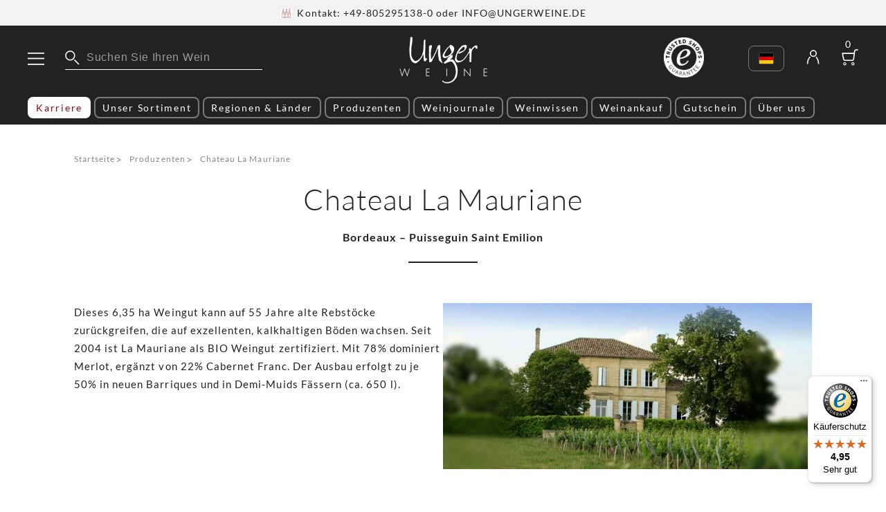

--- FILE ---
content_type: text/html; charset=utf-8
request_url: https://www.ungerweine.de/producers/chateau-la-mauriane
body_size: 16213
content:
<!DOCTYPE html><html><head><meta charSet="utf-8"/><link rel="preload" href="/_next/static/media/lato-latin-400-normal.cc2c3b4a.woff2" as="font" type="font/woff2" crossorigin="anonymous"/><link rel="preload" href="/_next/static/media/lato-latin-300-normal.d50c00d5.woff2" as="font" type="font/woff2" crossorigin="anonymous"/><link rel="preload" href="/_next/static/media/lato-latin-700-normal.10278b9b.woff2" as="font" type="font/woff2" crossorigin="anonymous"/><meta name="viewport" content="width=device-width, initial-scale=1"/><link rel="icon" type="image/png" href="/favicon.png"/><link rel="apple-touch-icon" type="image/png" href="/apple-touch-icon.png"/><link rel="apple-touch-icon-precomposed" type="image/png" href="/apple-touch-icon-precomposed.png"/><meta name="google" content="notranslate"/><style>
.display-block-for-logged-in {
  display: none !important;
}

html.logged-in .display-block-for-logged-in {
  display: block !important;
}
</style><script>
            document.documentElement.classList.add('');
          </script><script src="https://ccm19.ungerweine.de/ccm19/public/app.js?apiKey=089058c18ec6a653abe249d2f146b0690db52ab2cb4a5172&amp;domain=0f60803&amp;lang=de_DE" referrerPolicy="origin"></script><link rel="preload" href="/assets/i/49144339-78ba-420f-88b4-a3def893191c.png" as="image" type="image/png"/><link rel="preload" href="/assets/images/header/menu.svg" as="image" type="image/svg+xml"/><link rel="preload" href="/assets/images/header/account.svg" as="image" type="image/svg+xml"/><link rel="preload" href="/assets/images/header/cart.svg" as="image" type="image/svg+xml"/><link rel="preload" href="/assets/images/logo/primary.png" as="image" type="image/png" media="(min-width: 0px) and (max-width: 680px)"/><link rel="preload" href="/assets/images/logo/primary.png" as="image" type="image/png" media="(min-width: 681px) and (max-width: 1120px)"/><link rel="preload" href="/assets/images/logo/primary.png" as="image" type="image/png" media="(min-width: 1121px) and (max-width: 10000px)"/><link rel="preload" href="/assets/images/footer/trusted-shops.svg" as="image" type="image/svg+xml" media="(min-width: 1121px) and (max-width: 10000px)"/><meta name="robots" content="index, follow"/><title>Chateau La Mauriane 🍷 Unger Weine</title><link rel="canonical" href="https://www.ungerweine.de/producers/chateau-la-mauriane"/><script type="application/ld+json">{"@context":"https://schema.org","@graph":[{"@type":"Organization","@id":"https://www.ungerweine.de/#organization","name":"Unger Weine","legalName":"Unger Weine KG","foundingDate":"1993","foundingLocation":"Frasdorf","founders":[{"@type":"Person","name":"Dr. Wulf Unger"},{"@type":"Person","name":"Michael Unger"}],"url":"https://www.ungerweine.de/","email":"info@ungerweine.de","vatID":"DE811989585","sameAs":["https://www.facebook.com/ungerweine/","https://www.instagram.com/ungerweine/","https://www.pinterest.de/unger_weine/"],"logo":{"@type":"ImageObject","@id":"https://www.ungerweine.de/#logo","url":"https://www.ungerweine.de/assets/images/logo/primary.png","width":129,"height":70,"caption":"Unger Weine KG"},"address":{"@type":"PostalAddress","streetAddress":"Aschauer Str. 3-5","addressLocality":"Frasdorf","addressRegion":"Bayern","postalCode":"83112","addressCountry":"Deutschland"},"contactPoint":{"@type":"ContactPoint","contactType":"customer support","telephone":"+49 8052 95138 0","email":"info@ungerweine.de"},"brand":[{"@type":"Brand","name":"Unger Weine KG","description":"UNGER WEINE zählt nun seit über 25 Jahren weltweit zu den führenden Unternehmen im Premium-Wein und Raritätenhandel. Im Bereich Bordeaux und exklusiver Kalifornier verfügen wir über eines der umfangreichsten Sortimente Europas. Viele weitere namhafte Exklusiv-Importe rarer Weine und Champagner unterstreichen unseren hohen Anspruch und sind in unserem Onlineshop erhältlich. Unger Weine - Weinankauf: Wir bewerten und kaufen ausschließlich perfekt gelagerte Weine aus privaten und institutionellen Sammlungen von der Einzelflasche bis zum kompletten Weinkeller. Unger Weine - Subskription: Wir verfügen über beste Kontakte und Beziehungen im Bordelais und sind persönlich mehrmals pro Jahr vor Ort, um uns ein umfassendes Bild des jeweiligen Jahrganges zu machen. Bereits im Jahr 2005 lancierte UNGER WEINE die weltweit erste reine Bordeaux-Subskriptionspage www.subskription-bordeaux.de."}]},{"@type":"WebSite","@id":"https://www.ungerweine.de/#website","url":"https://www.ungerweine.de/","name":"Unger Weine KG","publisher":{"@id":"https://www.ungerweine.de/#organization"}},{"@type":"WebPage","@id":"https://www.ungerweine.de/producers/chateau-la-mauriane#webpage","url":"https://www.ungerweine.de/producers/chateau-la-mauriane","inLanguage":"de","name":"Chateau La Mauriane","description":"","isPartOf":{"@id":"https://www.ungerweine.de/#website"},"breadcrumb":{"@id":"https://www.ungerweine.de/producers/chateau-la-mauriane#breadcrumb"}},{"@type":"BreadcrumbList","@id":"https://www.ungerweine.de/producers/chateau-la-mauriane#breadcrumb","itemListElement":[{"@type":"ListItem","position":1,"item":{"@type":"WebPage","@id":"https://www.ungerweine.de/","url":"https://www.ungerweine.de/","name":"Home"}},{"@type":"ListItem","position":2,"item":{"@type":"WebPage","@id":"https://www.ungerweine.de/producers","url":"https://www.ungerweine.de/producers","name":"Produzenten"}}]}]}</script><meta name="next-head-count" content="24"/><link rel="preload" href="/_next/static/css/24d6067c10bb93cf.css" as="style"/><link rel="stylesheet" href="/_next/static/css/24d6067c10bb93cf.css" data-n-g=""/><link rel="preload" href="/_next/static/css/cebd6bc63df35431.css" as="style"/><link rel="stylesheet" href="/_next/static/css/cebd6bc63df35431.css" data-n-p=""/><link rel="preload" href="/_next/static/css/2b0d958fd9f7146f.css" as="style"/><link rel="stylesheet" href="/_next/static/css/2b0d958fd9f7146f.css" data-n-p=""/><link rel="preload" href="/_next/static/css/667322d2d0468d28.css" as="style"/><link rel="stylesheet" href="/_next/static/css/667322d2d0468d28.css" data-n-p=""/><noscript data-n-css=""></noscript><script defer="" nomodule="" src="/_next/static/chunks/polyfills-c67a75d1b6f99dc8.js"></script><script src="/_next/static/chunks/webpack-56eeac8752cc4893.js" defer=""></script><script src="/_next/static/chunks/framework-45ce3d09104a2cae.js" defer=""></script><script src="/_next/static/chunks/main-2b55986a7fd607f9.js" defer=""></script><script src="/_next/static/chunks/pages/_app-3090a7ce84db3108.js" defer=""></script><script src="/_next/static/chunks/6442-ae2f5f46dd0abd30.js" defer=""></script><script src="/_next/static/chunks/9234-9fbb407e57513bf3.js" defer=""></script><script src="/_next/static/chunks/2766-7f813cd9a8eb10c1.js" defer=""></script><script src="/_next/static/chunks/3334-83dd32ab896edbf1.js" defer=""></script><script src="/_next/static/chunks/2682-432fc0053760af19.js" defer=""></script><script src="/_next/static/chunks/8558-65eb93e3c433aba6.js" defer=""></script><script src="/_next/static/chunks/388-790e570838578b5d.js" defer=""></script><script src="/_next/static/chunks/2458-1f07773e5efc64fe.js" defer=""></script><script src="/_next/static/chunks/1193-de9461cd098d3cb8.js" defer=""></script><script src="/_next/static/chunks/4973-392b6fa50d58cbf8.js" defer=""></script><script src="/_next/static/chunks/6744-2830e6ec6515ac4b.js" defer=""></script><script src="/_next/static/chunks/pages/%5B%5B...path%5D%5D-beb37b9cece836fa.js" defer=""></script><script src="/_next/static/X-hdz5_SLMnjY_RiI_vXh/_buildManifest.js" defer=""></script><script src="/_next/static/X-hdz5_SLMnjY_RiI_vXh/_ssgManifest.js" defer=""></script></head><body><div id="__next" data-reactroot=""><div class="notifications-banner_container__6DWj9"><a class="notifications-banner_text__E9H2m" href="mailto:info@ungerweine.de"><img src="/assets/i/49144339-78ba-420f-88b4-a3def893191c.png" alt="" width="16.9"/>Kontakt: +49-805295138-0 oder INFO@UNGERWEINE.DE</a><a class="notifications-banner_text__E9H2m"> </a></div><header class="primary-header_container__fweM_ "><div class="primary-header_containerContent__J2sWT"><div class="primary-header_firstLine__GBQw5"><div class="primary-header_firstLineLeft__3wH1G"><img src="/assets/images/header/menu.svg" class="primary-header_menuToggle__e_cMg" alt=""/><div class="primary-header_search__LNhhK"><div class="primary-header-search_container__sCbOm "><img src="/assets/images/header/search.svg" alt=""/><input value="" placeholder="Suchen Sie Ihren Wein"/><button class="primary-header-search_close___jNqq " search-close=""></button></div></div></div><a href="/" class="primary-header_logo___ZRLa"><picture><source srcSet="/assets/images/logo/primary.png" media="(min-width: 1121px) and (max-width: 10000px)"/><img src="/assets/images/logo/small.png" alt="Ungerweine Logo"/></picture></a><div class="primary-header_firstLineRight__6xA6X"><a href="https://www.trustedshops.de/bewertung/info_XED70FF6489004EFECBE5A8AAC1A25E8C.html" class="primary-header_trustedShops__P05Jy"><img src="/assets/images/footer/trusted-shops.svg" alt=""/></a><a class="primary-header-language-toggler_languageSwitch__Ty9tY primary-header-language-toggler_nonMobileOnly__nkhY_"><img class="primary-header-language-toggler_flags__EkCKa" src="/assets/images/flags/de.svg" alt=""/></a><a class="primary-header_account__oWHw_" href="/account" rel="nofollow"><div class="primary-header_loggedInTick__3i29a display-block-for-logged-in"></div><img src="/assets/images/header/account.svg" alt=""/></a><a class="primary-header_favorites__NVuZt display-block-for-logged-in" href="/account/favorites" rel="nofollow"><img src="/assets/images/header/favorites.svg" alt=""/></a><a class="primary-header_cart__9Y5AF" href="/cart" rel="nofollow"><img src="/assets/images/header/cart.svg" alt=""/><span class="primary-header_amount__Omd_a">0</span></a></div></div></div><ul class="primary-header_headerNavigation__8riwv"><li e2f-type="header.header-navigation" e2f-url="/about/jobs" e2f-label="Karriere"><a class="primary-header_highlightedLink__6_zRu" href="/about/jobs">Karriere</a></li><li e2f-type="header.header-navigation" e2f-label="Unser Sortiment"><a class="" style="cursor:pointer">Unser Sortiment</a></li><li e2f-type="header.header-navigation" e2f-label="Regionen &amp; Länder"><a class="" style="cursor:pointer">Regionen &amp; Länder</a></li><li e2f-type="header.header-navigation" e2f-url="/producers" e2f-label="Produzenten"><a class="" href="/producers">Produzenten</a></li><li e2f-type="header.header-navigation" e2f-url="/journal" e2f-label="Weinjournale"><a class="" href="/journal">Weinjournale</a></li><li e2f-type="header.header-navigation" e2f-label="Weinwissen"><a class="" style="cursor:pointer">Weinwissen</a></li><li e2f-type="header.header-navigation" e2f-url="/weinankauf" e2f-label="Weinankauf"><a class="" href="/weinankauf">Weinankauf</a></li><li e2f-type="header.header-navigation" e2f-url="/products/gutschein" e2f-label="Gutschein"><a class="" href="/products/gutschein">Gutschein</a></li><li e2f-type="header.header-navigation" e2f-url="/about" e2f-label="Über uns"><a class="" href="/about">Über uns</a></li></ul></header><div class="primary-header-menu_overlay__InU56 "><div class="primary-header-menu_menu__RQkKc "><nav><div class="primary-header-menu_navigationHeader__cikdr"><div class="primary-header-menu_close__phqlR"></div><div class="primary-header-menu_languageWrapper__VdeOR"><a class="primary-header-language-toggler_languageSwitch__Ty9tY primary-header-language-toggler_mobileOnly__mgk8i"><img class="primary-header-language-toggler_flags__EkCKa" src="/assets/images/flags/de.svg" alt=""/></a></div></div><div class="primary-header-menu_divider__p2bxm"></div><ul class="primary-header-menu_links__6SKg7"><li><a href="/">Home</a></li><li><a class="primary-header-menu_highlightedLink__LUQsm" href="/about/jobs">Karriere</a></li><li><a class="primary-header-menu_submenuLink__ZJ3M1" style="cursor:pointer">Unser Sortiment</a></li><li><a class="primary-header-menu_submenuLink__ZJ3M1" style="cursor:pointer">Regionen &amp; Länder</a></li><li><a href="/appellations">Appellationen</a></li><li><a href="/producers">Produzenten</a></li><li><a href="/journal">Weinjournale</a></li><li><a class="primary-header-menu_submenuLink__ZJ3M1" style="cursor:pointer">E-Book</a></li><li><a class="primary-header-menu_submenuLink__ZJ3M1" style="cursor:pointer">Weinwissen</a></li><li><a href="https://www.subskription-bordeaux.de/">Subskription 2024</a></li></ul><div class="primary-header-menu_divider__p2bxm"></div><ul class="primary-header-menu_links__6SKg7"><li><a href="/weinankauf">Weinankauf</a></li><li><a href="/keller">Unger Weine - Der KELLER</a></li><li><a href="/events">Events</a></li><li><a href="/presse">Presse</a></li><li><a href="/products/gutschein">Gutschein</a></li><li><a href="/about">Über uns</a></li><li><a href="/about/jobs">Karriere</a></li></ul><div class="primary-header-menu_divider__p2bxm"></div><ul class="primary-header-menu_smallLinks__lCEeC"><li><a style="cursor:pointer">Login</a></li><li><a href="/legal/impressum">Impressum</a></li><li><a href="/legal/versand">Versandinformationen</a></li><li><a href="/faq">FAQ</a></li><li><a href="/legal/agb">Allgemeine Geschäftsbedingungen</a></li></ul></nav></div><div class="primary-header-menu_submenu__GshTh false"></div></div><main class="main_container__nDmwy false"><div class="breakout_container__kM00p breakout_growDown__bL_cJ breakout_allScreens__qtzFq"><div class="page-content_container__NuufC page-content_backgroundTransparent__X1pPq"><div class="page-content_wrapper__57Mit page-content_wide__85ZFr"><div class="breadcrumbs_breadcrumbs__fTbyo"><a href="/">Startseite</a><span class="breadcrumbs_arrow__TPS0o">&gt;</span><a href="/producers">Produzenten</a><span class="breadcrumbs_arrow__TPS0o">&gt;</span><span class="breadcrumbs_label__qb46T">Chateau La Mauriane</span></div></div></div></div><div class="breakout_container__kM00p breakout_growDown__bL_cJ breakout_allScreens__qtzFq"><div class="page-content_container__NuufC page-content_backgroundTransparent__X1pPq"><div class="page-content_wrapper__57Mit page-content_wide__85ZFr"><div class="page-headline_container__ry9e_ page-headline_normal__bz_GF"><h1 class="page-headline_h1___1Bhq">Chateau La Mauriane</h1><div class="page-headline_subtitleAfter__BQ61t">Bordeaux  –  Puisseguin Saint Emilion</div></div></div></div></div><div class="breakout_container__kM00p breakout_growDown__bL_cJ breakout_allScreens__qtzFq"><div class="page-content_container__NuufC page-content_backgroundTransparent__X1pPq"><div class="page-content_wrapper__57Mit page-content_wide__85ZFr"><div class="contello-producer-page_producerHero__Atsus"><div class="text-block_container__uwspi text-block_ulStyleNormal__32bWb text-block_olStyleDecimal__rDoho">Dieses 6,35 ha Weingut kann auf 55 Jahre alte Rebstöcke zurückgreifen, die auf exzellenten, kalkhaltigen Böden wachsen. Seit 2004 ist La Mauriane als BIO Weingut zertifiziert. Mit 78% dominiert Merlot, ergänzt von 22% Cabernet Franc. Der Ausbau erfolgt zu je 50% in neuen Barriques und in Demi-Muids Fässern (ca. 650 l).</div><picture class="contello-producer-page_picture__DQ6Lo"><source srcSet="/assets/i/186b2169-97bf-4190-8989-9e48d7b4836d.jpg" media="(min-width: 0px) and (max-width: 680px)" type="image/webp"/><source srcSet="/assets/i/715ddc48-70bd-4641-92d6-f5c70876dc03.jpg" media="(min-width: 681px) and (max-width: 1120px)" type="image/webp"/><source srcSet="/assets/i/fb1eaa15-673b-443f-9865-49d3fb7ee97c.jpg" media="(min-width: 1121px)" type="image/webp"/><img src="/assets/i/64aa7f35-b4d9-4810-881c-1fdc2d3c29c1.jpg" alt="Chateau La Mauriane" loading="eager"/></picture></div></div></div></div><div class="spacer_container__eTnXA spacer_l__EhiuQ"></div></main><a class="primary-footer_newsletter__RLFM7" href="/newsletter"><img src="/assets/images/newsletter/newsletter-subscribe-icon.png" alt="" loading="lazy"/><span class="primary-footer_textTablet__B6aiV">Verpassen Sie nicht unsere exklusiven Angebote und abonnieren Sie heute noch unseren Newsletter</span><span class="primary-footer_textMobile__oXmXE">Newsletter</span></a><footer class="primary-footer_container__JISy8"><div class="primary-footer_content__XYSAT"><div class="primary-footer_linksWithContacts__Sf_Jj"><div class="primary-footer_links__iJUY2"><a href="/legal/agb">Allgemeine Geschäftsbedingungen</a><a href="/faq">FAQ</a><a href="/legal/versand">Versandinformationen</a><a href="/legal/widerruf">Widerruf</a><div class="primary-footer_lineBreak__JGNF5"></div><a href="/legal/impressum">Impressum &amp; Kontakt</a><a href="/legal/datenschutz">Datenschutz</a><a style="cursor:pointer">Cookie Einstellungen</a><a href="/about/jobs">Jobs</a><a href="https://www.wein-versand-karton.de/">Unger Weine Kartonagen</a><div class="primary-footer_lineBreak__JGNF5"></div></div><div class="primary-footer_contacts__JLBbe"><div class="primary-footer_contactData__eayRh"><div class="primary-footer_prefix__sHecd">Kontakt<!-- -->:</div><a href="tel: +498052951380">+49 805295138-0</a><a href="mailto: info@ungerweine.de">info@ungerweine.de</a></div><div class="primary-footer_social__J11FZ"><div class="primary-footer_prefix__sHecd">Folgen Sie uns<!-- -->:</div><div class="primary-footer_socialIcons__M1gZt"><a href="https://www.instagram.com/ungerweine/"><img src="/assets/images/footer/instagram.svg" alt="" loading="lazy"/></a><a href="https://www.facebook.com/ungerweine/"><img class="primary-footer_facebook__VlYm9" src="/assets/images/footer/facebook.svg" alt="" loading="lazy"/></a></div></div></div></div><div class="primary-footer_separator__LKFJr"></div><a href="https://www.trustedshops.de/bewertung/info_XED70FF6489004EFECBE5A8AAC1A25E8C.html" class="primary-footer_trustedShops__VcR7w"><img src="/assets/images/footer/trusted-shops.svg" alt="" loading="lazy"/></a></div></footer><div class="toast_toasts__WNMfP"></div><button type="button" class="scroll-to-top_button__x_t48 "></button></div><script id="__NEXT_DATA__" type="application/json">{"props":{"pageProps":{"contello":{"page":{"entityType":"producer","entityId":"618956132630c8f41b592d29"},"content":{"header":{"notificationsBanner":{"messages":[{"icon":{"height":20,"url":"/assets/i/49144339-78ba-420f-88b4-a3def893191c.png","width":26},"text":"Kontakt: +49-805295138-0 oder INFO@UNGERWEINE.DE","href":"mailto:info@ungerweine.de"},{"text":" ","href":""}]},"menu":{"menuGroups":[{"smallText":false,"items":[{"type":"link","submenuGroups":[],"href":"/","label":"Home","highlightedLink":false,"showOnHeader":false},{"type":"link","submenuGroups":[],"href":"/about/jobs","label":"Karriere","highlightedLink":true,"showOnHeader":true},{"type":"submenu","submenuGroups":[{"label":"Alle Weine","href":"/weine","items":[{"label":"Rotweine","href":"/rotweine"},{"label":"Weißweine","href":"/weissweine"},{"label":"Roséweine","href":"/roseweine"},{"label":"Champagner und Schaumweine","href":"/champagner-und-schaumweine"},{"label":"Sherry","href":"/sherry"},{"label":"Portweine","href":"/portweine"}]},{"label":"","href":"","items":[{"label":"Probierpakete","href":"/probierpakete"},{"label":"Sonderformate","href":"/catalog?f-variants.volume=00250\u0026f-variants.volume=00375\u0026f-variants.volume=01000\u0026f-variants.volume=01500\u0026f-variants.volume=02250\u0026f-variants.volume=03000\u0026f-variants.volume=03750\u0026f-variants.volume=04500\u0026f-variants.volume=06000\u0026f-variants.volume=09000\u0026f-variants.volume=10500\u0026f-variants.volume=12000\u0026f-variants.volume=15000\u0026f-variants.volume=18000\u0026f-variants.volume=00100"}]},{"label":"","href":"","items":[{"label":"Gutscheine","href":"/products/gutschein"},{"label":"Rund um den Genuss","href":"/sonstiges"},{"label":"Unger - Die Kollektion","href":"/unger-kollektion"}]}],"href":"","label":"Unser Sortiment","highlightedLink":false,"showOnHeader":true},{"type":"submenuHardcoded","submenuGroups":[],"href":"javascript: shopHeader.toggleRegionsMenu()","label":"Regionen \u0026 Länder","highlightedLink":false,"showOnHeader":true},{"type":"link","submenuGroups":[],"href":"/appellations","label":"Appellationen","highlightedLink":false,"showOnHeader":false},{"type":"link","submenuGroups":[],"href":"/producers","label":"Produzenten","highlightedLink":false,"showOnHeader":true},{"type":"link","submenuGroups":[],"href":"/journal","label":"Weinjournale","highlightedLink":false,"showOnHeader":true},{"type":"submenu","submenuGroups":[{"label":"","href":"","items":[{"label":"Weinjournal #3","href":"/ebook3"},{"label":"Weinjournal #2","href":"/ebook2"},{"label":"Weinjournal #1","href":"/ebook"}]}],"href":"","label":"E-Book","highlightedLink":false,"showOnHeader":false},{"type":"submenu","submenuGroups":[{"label":"Übersicht","href":"/weinwissen","items":[{"label":"Cuvèe etwas Negatives?","href":"/weinwissen/Cuvee"},{"label":"Dekantieren","href":"/weinwissen/wein-richtig-dekantieren"},{"label":"Flaschenformate","href":"/weinwissen/flaschenformate"},{"label":"Haltbarkeit von Wein","href":"/weinwissen/haltbarkeit-von-wein"},{"label":"Kauf reifer Weine","href":"/weinwissen/alte-weine-kaufen"},{"label":"Lagerung","href":"/weinwissen/wein-lagerung"},{"label":"Traubenfarbe","href":"/weinwissen/traubenfarbe"},{"label":"Trinktemperatur","href":"/weinwissen/trinktemperatur-wein"},{"label":"Verkosten","href":"/weinwissen/wein-verkosten"},{"label":"Vinifizierung","href":"/weinwissen/vinifizierung-von-rotwein-und-weisswein"},{"label":"Zweitweine","href":"/weinwissen/zweitwein"}]}],"href":"","label":"Weinwissen","highlightedLink":false,"showOnHeader":true},{"type":"link","submenuGroups":[],"href":"https://www.subskription-bordeaux.de/","label":"Subskription 2024","highlightedLink":false,"showOnHeader":false}]},{"smallText":false,"items":[{"type":"link","submenuGroups":[],"href":"/weinankauf","label":"Weinankauf","highlightedLink":false,"showOnHeader":true},{"type":"link","submenuGroups":[],"href":"/keller","label":"Unger Weine - Der KELLER","highlightedLink":false,"showOnHeader":false},{"type":"link","submenuGroups":[],"href":"/events","label":"Events","highlightedLink":false,"showOnHeader":false},{"type":"link","submenuGroups":[],"href":"/presse","label":"Presse","highlightedLink":false,"showOnHeader":false},{"type":"link","submenuGroups":[],"href":"/products/gutschein","label":"Gutschein","highlightedLink":false,"showOnHeader":true},{"type":"link","submenuGroups":[],"href":"/about","label":"Über uns","highlightedLink":false,"showOnHeader":true},{"type":"link","submenuGroups":[],"href":"/about/jobs","label":"Karriere","highlightedLink":false,"showOnHeader":false}]},{"smallText":true,"items":[{"type":"link","submenuGroups":[],"href":"javascript: shopHeader.login();","label":"Login","highlightedLink":false,"showOnHeader":false},{"type":"link","submenuGroups":[],"href":"javascript: shopHeader.navigateToAccount();","label":"Mein Konto","highlightedLink":false,"showOnHeader":false},{"type":"link","submenuGroups":[],"href":"/legal/impressum","label":"Impressum","highlightedLink":false,"showOnHeader":false},{"type":"link","submenuGroups":[],"href":"/legal/versand","label":"Versandinformationen","highlightedLink":false,"showOnHeader":false},{"type":"link","submenuGroups":[],"href":"/faq","label":"FAQ","highlightedLink":false,"showOnHeader":false},{"type":"link","submenuGroups":[],"href":"/legal/agb","label":"Allgemeine Geschäftsbedingungen","highlightedLink":false,"showOnHeader":false}]}]},"countriesWithRegions":{"items":[{"label":"Frankreich","url":"/countries/frankreich","count":1492,"children":[{"label":"Bordeaux","url":"/regions/bordeaux","count":1218},{"label":"Burgund","url":"/regions/burgund","count":150},{"label":"Champagne","url":"/regions/champagne","count":57},{"label":"Loire","url":"/regions/loire","count":38},{"label":"Provence","url":"/regions/provence","count":2},{"label":"Rhone/Provence","url":"/regions/rhone-provence","count":27}]},{"label":"USA","url":"/countries/usa","count":263,"children":[{"label":"Kalifornien","url":"/regions/kalifornien","count":260},{"label":"Washington","url":"/regions/washington","count":3}]},{"label":"Deutschland","url":"/countries/deutschland","count":86,"children":[{"label":"Mosel-Saar-Ruwer","url":"/regions/mosel-saar-ruwer","count":1},{"label":"Nahe","url":"/regions/nahe","count":12},{"label":"Pfalz","url":"/regions/pfalz","count":20},{"label":"Rheinhessen","url":"/regions/rheinhessen","count":37},{"label":"Saar","url":"/regions/saar","count":2}]},{"label":"Italien","url":"/countries/italien","count":57,"children":[{"label":"Lombardei","url":"/regions/lombardei","count":5},{"label":"Modena","url":"/regions/modena","count":1},{"label":"Piemont","url":"/regions/piemont","count":7},{"label":"Sizilien","url":"/regions/sizilien","count":1},{"label":"Südtirol","url":"/regions/suedtirol","count":5},{"label":"Toskana","url":"/regions/toskana","count":37},{"label":"Venetien","url":"/regions/venetien","count":1}]},{"label":"Österreich","url":"/countries/oesterreich","count":46,"children":[{"label":"Niederösterreich","url":"/regions/niederoesterreich","count":6},{"label":"Südsteiermark","url":"/regions/suedsteiermark","count":26},{"label":"Wachau","url":"/regions/wachau","count":15}]},{"label":"Australien","url":"/countries/australien","count":19,"children":[{"label":"Australien","url":"/regions/australien","count":19}]},{"label":"Spanien","url":"/countries/spanien","count":15,"children":[{"label":"Andalusien","url":"/regions/andalusien","count":1},{"label":"Binnisalem","url":"/regions/binnisalem","count":4},{"label":"Jerez","url":"/regions/jerez","count":1},{"label":"Ribera del Duero","url":"/regions/ribera-del-duero","count":8},{"label":"Rioja","url":"/regions/rioja","count":1}]},{"label":"Chile","url":"/countries/chile","count":3,"children":[{"label":"Aconcagua Valley","url":"/regions/aconcagua-valley","count":1},{"label":"Chile","url":"/regions/chile","count":2}]},{"label":"Argentinien","url":"/countries/argentinien","count":3,"children":[{"label":"Mendoza","url":"/regions/mendoza","count":3}]},{"label":"Neuseeland","url":"/countries/neuseeland","count":1,"children":[{"label":"Neuseeland","url":"/regions/neuseeland","count":1}]}]}},"footer":{"navigationUw":{"navigationGroup":[{"items":[{"label":"Allgemeine Geschäftsbedingungen","href":"/legal/agb"},{"label":"FAQ","href":"/faq"},{"label":"Versandinformationen","href":"/legal/versand"},{"label":"Widerruf","href":"/legal/widerruf"}]},{"items":[{"label":"Impressum \u0026 Kontakt","href":"/legal/impressum"},{"label":"Datenschutz","href":"/legal/datenschutz"},{"label":"Cookie Einstellungen","href":"javascript: shopFooter.cookiesModal()"},{"label":"Jobs","href":"/about/jobs"},{"label":"Unger Weine Kartonagen","href":"https://www.wein-versand-karton.de/"}]}]}},"seo":{"index":true,"follow":true,"title":"Chateau La Mauriane","description":"","canonical":""},"data":{"name":"Chateau La Mauriane","customHeadline":"","picture":{"alt":"Chateau La Mauriane","optimized":[{"src":"/assets/i/186b2169-97bf-4190-8989-9e48d7b4836d.jpg","type":"image/webp","media":"(min-width: 0px) and (max-width: 680px)"},{"src":"/assets/i/715ddc48-70bd-4641-92d6-f5c70876dc03.jpg","type":"image/webp","media":"(min-width: 681px) and (max-width: 1120px)"},{"src":"/assets/i/fb1eaa15-673b-443f-9865-49d3fb7ee97c.jpg","type":"image/webp","media":"(min-width: 1121px)"}],"src":"/assets/i/64aa7f35-b4d9-4810-881c-1fdc2d3c29c1.jpg","lazy":false},"accessDbDescription":"Dieses 6,35 ha Weingut kann auf 55 Jahre alte Rebstöcke zurückgreifen, die auf exzellenten, kalkhaltigen Böden wachsen. Seit 2004 ist La Mauriane als BIO Weingut zertifiziert. Mit 78% dominiert Merlot, ergänzt von 22% Cabernet Franc. Der Ausbau erfolgt zu je 50% in neuen Barriques und in Demi-Muids Fässern (ca. 650 l).","intro":{"type":"doc","content":[]},"description":{"type":"doc","content":[]},"basePath":"/producers/chateau-la-mauriane","productSearchRequest":{"filters":[{"id":"producerId","values":["618956132630c8f41b592d29"],"implicit":true},{"id":"availability","values":["inStock","preorder"],"implicit":true}],"query":"","pageNumber":1,"pageSize":20,"sortBy":""},"productSearchResponse":{"products":[],"resolvedFilters":[],"sortingOptions":[{"value":"","label":"Relevanz"},{"value":"new","label":"Neuste Artikel"},{"value":"price:asc","label":"Preis aufsteigend"},{"value":"price:desc","label":"Preis absteigend"},{"value":"vintage:asc","label":"Jahrgang aufsteigend"},{"value":"vintage:desc","label":"Jahrgang absteigend"},{"value":"bottleSize:asc","label":"Flaschengröße aufsteigend"},{"value":"bottleSize:desc","label":"Flaschengröße absteigend"},{"value":"Producer:asc","label":"Weingut A-Z"},{"value":"Producer:desc","label":"Weingut Z-A"}],"total":0},"appellationName":"Puisseguin Saint Emilion","regionName":"Bordeaux"},"preview":false},"preview":false},"page":{"loggedIn":false,"locale":"de-DE","deliveryCountry":"DE","shop":"ungerweine","ccm19Url":"https://ccm19.ungerweine.de/ccm19/public/app.js?apiKey=089058c18ec6a653abe249d2f146b0690db52ab2cb4a5172\u0026domain=0f60803\u0026lang=de_DE","baseUrl":"https://www.ungerweine.de","oidcBaseUrl":"https://auth.ungerweine.de","messages":{"account.address-list.button.add-address":"+ Neue Adresse hinzufügen","account.address-list.button.delete-address":"Adresse löschen","account.address-list.button.edit-address":"Adresse bearbeiten","account.help-block.faq-link.text":"FAQ (Häufige Fragen)","account.help-block.phone.label":"Bitte kontaktieren Sie uns unter","account.help-block.text":"Sie haben Fragen zu Ihrem Konto?","add-to-cart-dialog.button.add":"In den Warenkorb","add-to-cart-dialog.error.invalid":"Mindestmenge 1","add-to-cart-dialog.error.too-many":"Die maximale Bestellmenge beträgt { maxAmount } Stück","add-to-cart-dialog.hint":"Alle Preise inkl. MwSt. zzgl. Versandkosten","add-to-cart-dialog.link.product-nutrition-facts":"Lebensmittelangaben","add-to-cart-dialog.standard-delivery-hint":"Lieferbar in 3-5 Arbeitstagen nach Eingang der Kaufbestätigung","add-to-cart-dialog.success.button.back-to-shopping":"Weiter einkaufen","add-to-cart-dialog.success.button.to-cart":"Zum Warenkorb","add-to-cart-dialog.success.message":"Artikel wurde erfolgreich in den Warenkorb gelegt. Produkte werden im Warenkorb nicht reserviert.","add-to-wishlist-dialog.button.not-logged-in":"Jetzt anmelden","add-to-wishlist-dialog.button.submit":"Zur Merkliste hinzufügen","add-to-wishlist-dialog.intro":"Möchten Sie dieses Produkt auf Ihre Merkliste setzen?","add-to-wishlist-dialog.success.button.back-to-shopping":"Weiter einkaufen","add-to-wishlist-dialog.success.button.to-wishlist":"Zur Merkliste","add-to-wishlist-dialog.success.message":"Das Produkt wurde erfolgreich zur Merkliste hinzugefügt.","add-to-wishlist-dialog.text.not-logged-in":"Bitte melden Sie sich an, um Produkte auf die Merkliste zu setzen.","bottle-fill.highFill":"High Fill (hf)","bottle-fill.highShoulder":"High Shoulder (hs)","bottle-fill.intoNeck":"Into Neck (in)","bottle-fill.lowShoulder":"Low Shoulder (ls)","bottle-fill.lowerMidShoulder":"Lower Mid Shoulder (lms)","bottle-fill.midShoulder":"Mid Shoulder (ms)","bottle-fill.topShoulder":"Top Shoulder (ts)","bottle-size.l12":"12,0 Liter","bottle-size.l15":"15,0 Liter","bottle-size.l18":"18,0 Liter","bottle-size.l3":"3,0 Liter","bottle-size.l6":"6,0 Liter","bottle-size.l9":"9,0 Liter","bottle-size.ml1500":"1,5 Liter","bottle-size.ml375":"0,375 Liter","bottle-size.ml750":"0,75 Liter","cart.button.back-to-shop":"Weiter einkaufen","cart.button.start-checkout":"Zur Kasse","cart.discount-item.code":"Gutschein","cart.discount-item.delete":"Enfernen","cart.empty-cart.button.continue-shopping":"Weiter einkaufen","cart.empty-cart.message":"Aktuell ist Ihr Warenkorb leer","cart.form.discount.button.next":"Einlösen","cart.form.discount.input.code":"Ihr Gutschein-Code","cart.item.add-to-favorites":"zur Merkliste hinzufügen","cart.item.amount-prefix":"Anzahl","cart.item.error.not-deliverable":"Nicht lieferbar","cart.item.price-for-all-items":"Gesamtsumme","cart.item.price-for-single-item":"Einzelpreis","cart.item.remove":"Entfernen","cart.notifications.button.clear":"Schließen","cart.shipping-type-hint.germany":"Aktion innerhalb Deutschlands: Ab 3 Flaschen (0,75l oder 1,5l) frei Haus per Standardversand. (Etwaige Aktionen/Angebote/Newsletter können von dieser Regel ausgeschlossen sein).","cart.shipping-type-price.free-of-charge":"Kostenlose Lieferung","cart.summary.button.add-discount-collapse":"- Gutschein- oder Aktionscode","cart.summary.button.add-discount-expand":"+ Gutschein- oder Aktionscode","cart.summary.delivery-cost":"Versandkosten","cart.summary.items-sum":"Summe","cart.summary.tax-notice":"enthält {tax}% MwSt.","cart.summary.total-sum":"Gesamtsumme","cart.summary.total-sum-comment":"inkl. Versandkosten und MwSt.","cart.summary.total-sum-comment-no-tax":"inkl. Versandkosten ohne MwSt.","checkout.billing-address.button.next":"Weiter","checkout.billing-address.checkbox.same-as-delivery-address":"Entspricht der Lieferadresse","checkout.billing-address.headline":"Rechnungsadresse","checkout.breadcrumbs.billingAddress.text":"Rechnungsadresse","checkout.breadcrumbs.confirmation.text":"Übersicht","checkout.breadcrumbs.deliveryAddress.text":"Lieferadresse","checkout.breadcrumbs.login.text":"Anmelden","checkout.breadcrumbs.paymentMethod.text":"Zahlart","checkout.confirmation.already-selected.billing-address.title":"Rechnungsadresse","checkout.confirmation.already-selected.button.edit":"Bearbeiten","checkout.confirmation.already-selected.delivery-address.title":"Lieferadresse","checkout.confirmation.already-selected.payment-method.title":"Zahlungsart","checkout.confirmation.button.back-to-cart":"Zum Warenkorb","checkout.confirmation.button.start-payment":"Kauf abschließen mit {paymentMethod}","checkout.confirmation.button.start-payment.comment":"Ich habe die Datenschutzerklärung der UNGER WEINE gelesen und akzeptiere diese. \nIch bestelle gemäß der AGB und der Versandinformationen der Firma Unger Weine KG. \nDiese Bestellung gilt erst nach Auftragsbestätigung in Textform durch die Unger Weine KG oder Rechnung der Unger Weine KG als verbindlich.","checkout.confirmation.button.start-payment.newsletter-subscription-notice":"Auf Grundlage von § 7 Abs. 3 UWG nutzen wir die von Ihnen erhaltene E-Mail-Adresse für Angebote zu ähnlichen Produkten wie den bereits gekauften. Sie können dieser Verwendung Ihrer E-Mail-Adresse jederzeit widersprechen, ohne dass hierfür andere als die Übermittlungskosten nach den Basistarifen entstehen.","checkout.confirmation.comment.add":"+ Kommentar hinzufügen","checkout.confirmation.comment.edit":"Kommentar bearbeiten","checkout.confirmation.headline":"Übersicht","checkout.confirmation.order-items.button.add-discount-collapse":"- Gutschein- oder Aktionscode","checkout.confirmation.order-items.button.add-discount-expand":"+ Gutschein- oder Aktionscode","checkout.confirmation.order-items.title":"Ihre Bestellung","checkout.confirmation.order-summary.delivery-cost":"Versandkosten","checkout.confirmation.order-summary.items-sum":"Summe","checkout.confirmation.order-summary.tax-notice":"enthält {tax}% MwSt.","checkout.confirmation.order-summary.total-sum":"Gesamtsumme","checkout.confirmation.order-summary.total-sum-comment":"inkl. Versandkosten und MwSt.","checkout.confirmation.order-summary.total-sum-comment-no-tax":"inkl. Versandkosten und 0% MwSt.","checkout.confirmation.shipping-type.edit-shipping-type.label":"Bearbeiten","checkout.confirmation.shipping-type.info.dhl-express.description.germany":"Die Firma Unger Weine KG berechnet Euro 13,90 Euro pro Paket für Verpackung, Versand und Logistik. Bei einem Bestelleingang bis 13:00 Uhr ist eine Zustellung am nächsten Arbeitstag bis 18:00 Uhr durch die Firma DHL möglich. Samstagszustellung nur auf Anfrage. (info@ungerweine.de / +49-(0)80529513810)","checkout.confirmation.shipping-type.info.dhl-standard.description.germany":"Ab 3 Flaschen (0,75l oder 1,5l) oder einem Warenwert von Euro 300 frei Haus per Standardversand (Etwaige Aktionen/Angebote/Newsletter können von dieser Regel ausgeschlossen sein). Unter einem Warenwert von Euro 300,00 fallen Euro 7,90 pro Paket an. Mehr unter Versandinformationen.","checkout.confirmation.shipping-type.info.self-pickup.description.germany":"Holen Sie Ihre Bestellung versandkostenfrei bei Unger Weine in Frasdorf ab. \nUnger Weine KG\nAschauer Str. 3-5\n83112 Frasdorf - Deutschland\nÖffnungszeiten Mo-Fr von 9:00 bis 16:00 Uhr.\n+49 (0)8052 – 95138 - 0\nBitte vereinbaren Sie einen Termin.","checkout.confirmation.shipping-type.info.store.description.germany":"Ihre Weine werden im Rahmen Ihres Einlagerungsvertrags in Unger Weine DER KELLER eingelagert.","checkout.confirmation.shipping-type.info.ups-express.description.austria":"Expressversand nach Österreich ist nur nach vorheriger Anfrage bei der Firma Unger Weine KG möglich.","checkout.confirmation.shipping-type.info.ups-express.description.bulgaria":"Expressversand nach Bulgarien ist nur nach vorheriger Anfrage bei der Firma Unger Weine KG möglich.","checkout.confirmation.shipping-type.info.ups-express.description.czechRepublic":"Expressversand in die tschechische Republik ist nur nach vorheriger Anfrage bei der Firma Unger Weine KG möglich.","checkout.confirmation.shipping-type.info.ups-express.description.france":"Expressversand nach Frankreich ist nur nach vorheriger Anfrage bei der Firma Unger Weine KG möglich.","checkout.confirmation.shipping-type.info.ups-express.description.germany":"Die Firma Unger Weine KG berechnet Euro 13,90 Euro pro Paket für Verpackung, Versand und Logistik. Bei einem Bestelleingang bis 13:00 Uhr ist eine Zustellung am nächsten Arbeitstag bis 18:00 Uhr durch die Firma UPS möglich. Samstag erfolgt keine Zustellung.","checkout.confirmation.shipping-type.info.ups-express.description.hungary":"Expressversand nach Ungarn ist nur nach vorheriger Anfrage bei der Firma Unger Weine KG möglich.","checkout.confirmation.shipping-type.info.ups-express.description.italy":"Expressversand nach Italien ist nur nach vorheriger Anfrage bei der Firma Unger Weine KG möglich.","checkout.confirmation.shipping-type.info.ups-express.description.liechtenstein":"Expressversand nach Liechtenstein ist nur nach vorheriger Anfrage bei der Firma Unger Weine KG möglich.","checkout.confirmation.shipping-type.info.ups-express.description.luxemburg":"Expressversand nach Luxemburg ist nur nach vorheriger Anfrage bei der Firma Unger Weine KG möglich.","checkout.confirmation.shipping-type.info.ups-express.description.romania":"Expressversand nach Rumänien ist nur nach vorheriger Anfrage bei der Firma Unger Weine KG möglich.","checkout.confirmation.shipping-type.info.ups-express.description.slovakia":"Expressversand in die Slowakei ist nur nach vorheriger Anfrage bei der Firma Unger Weine KG möglich.","checkout.confirmation.shipping-type.info.ups-express.description.slovenia":"Expressversand nach Slowenien ist nur nach vorheriger Anfrage bei der Firma Unger Weine KG möglich.","checkout.confirmation.shipping-type.info.ups-express.description.spain":"Expressversand nach Spanien ist nur nach vorheriger Anfrage bei der Firma Unger Weine KG möglich.","checkout.confirmation.shipping-type.info.ups-express.description.switzerland":"Expressversand  in die Schweiz ist nur nach vorheriger Anfrage bei der Firma Unger Weine KG möglich.","checkout.confirmation.shipping-type.info.ups-express.description.uk":"Expressversand in das vereinigte Königreich ist nur nach vorheriger Anfrage bei der Firma Unger Weine KG möglich.","checkout.confirmation.shipping-type.info.ups-standard.description.austria":"Ab einem Warenwert von Euro 600,00 innerhalb Österreichs ist die Lieferung versandkostenfrei (Standardversand). Unter einem Warenwert Euro 600,00 berechnet die Firma Unger Weine KG Euro 11,90 pro Paket (Standardversand).","checkout.confirmation.shipping-type.info.ups-standard.description.bulgaria":"Ab einem Warenwert von Euro 1000,00 innerhalb Bulgariens ist die Lieferung versandkostenfrei (Standardversand). Unter einem Warenwert von Euro 1000,00 berechnet die Firma Unger Weine KG Euro 20,00 pro Paket (Standardversand).","checkout.confirmation.shipping-type.info.ups-standard.description.czechRepublic":"Ab einem Warenwert von Euro 1000,00 innerhalb Tschechiens ist die Lieferung versandkostenfrei (Standardversand). Unter einem Warenwert von Euro 1000,00 berechnet die Firma Unger Weine KG Euro 20,00 pro Paket (Standardversand).","checkout.confirmation.shipping-type.info.ups-standard.description.france":"Ab einem Warenwert von Euro 1.000,00 frei Haus (Standardversand). Unter einem Warenwert von Euro 1.000,00 (Standardversand) innerhalb Frankreichs berechnet die Firma Unger Weine KG Euro 20,00 pro Paket.","checkout.confirmation.shipping-type.info.ups-standard.description.germany":"Ab 3 Flaschen (0,75l oder 1,5l) oder einem Warenwert von Euro 300 frei Haus per Standardversand. Unter einem Warenwert von Euro 300,00 fallen Euro 7,90 pro Paket an. Mehr unter Versandinformationen.","checkout.confirmation.shipping-type.info.ups-standard.description.hungary":"Ab einem Warenwert von Euro 1000,00 innerhalb Ungarns ist die Lieferung versandkostenfrei (Standardversand). Unter einem Warenwert von Euro 1000,00 berechnet die Firma Unger Weine KG Euro 20,00 pro Paket (Standardversand).","checkout.confirmation.shipping-type.info.ups-standard.description.italy":"Ab einem Warenwert von Euro 1000,00 innerhalb Italiens ist die Lieferung versandkostenfrei (Standardversand). Unter einem Warenwert von Euro 1000,00 berechnet die Firma Unger Weine KG Euro 20,00 pro Paket (Standardversand).","checkout.confirmation.shipping-type.info.ups-standard.description.liechtenstein":"Versandinformationen: Bis 4,5 Liter (z.B. bis 6 Flaschen á 0,75l) berechnen wir für Liechtenstein Euro 40,00 pro Paket. Bis 9 Liter (z.B. bis 12 Flaschen á 0,75l) berechnen wir Euro 50,00 pro Paket. Bis 13,5 Liter (z.B. bis 18 Flaschen á 0,75l, ausgenommen Champagner- und Sektflaschen) berechnen wir Euro 70,00 pro Paket. Ab einem Nettowarenwert inklusive Versandkosten von 1000,00 € zzgl. 50,00 € für die Ausfuhrerklärung. Zusätzliche Information: Bei einer Lieferung direkt nach Liechtenstein berechnen wir Ihnen lediglich den Nettobetrag. Der aktuell gültige Mehwertsteuersatz wird von unseren Bruttopreisen abgezogen.","checkout.confirmation.shipping-type.info.ups-standard.description.luxemburg":"Ab einem Warenwert von Euro 1000,00 innerhalb Luxemburgs ist die Lieferung versandkostenfrei (Standardversand). Unter einem Warenwert von Euro 1000,00 berechnet die Firma Unger Weine KG Euro 20,00 pro Paket (Standardversand).","checkout.confirmation.shipping-type.info.ups-standard.description.romania":"Ab einem Warenwert von Euro 1000,00 innerhalb Rumäniens ist die Lieferung versandkostenfrei (Standardversand). Unter einem Warenwert von Euro 1000,00 berechnet die Firma Unger Weine KG Euro 20,00 pro Paket (Standardversand).","checkout.confirmation.shipping-type.info.ups-standard.description.slovakia":"Ab einem Warenwert von Euro 1000,00 ist die Lieferung innerhalb der Slowakei versandkostenfrei (Standardversand). Unter einem Warenwert von Euro 1000,00 berechnet die Firma Unger Weine KG Euro 20,00 pro Paket (Standardversand).","checkout.confirmation.shipping-type.info.ups-standard.description.slovenia":"Ab einem Warenwert von Euro 1000,00 ist die Lieferung innerhalb Sloweniens versandkostenfrei (Standardversand). Unter einem Warenwert von Euro 1000,00 berechnet die Firma Unger Weine KG Euro 20,00 pro Paket (Standardversand).","checkout.confirmation.shipping-type.info.ups-standard.description.spain":"Ab einem Warenwert von Euro 1000,00 ist die Lieferung innerhalb Spaniens versandkostenfrei (Standardversand). Unter einem Warenwert von Euro 1000,00 berechnet die Firma Unger Weine KG Euro 20,00 pro Paket (Standardversand).","checkout.confirmation.shipping-type.info.ups-standard.description.switzerland":"Versandinformationen: Bis 4,5 Liter (z.B. bis 6 Flaschen á 0,75l) berechnen wir für die Schweiz Euro 40,00 pro Paket. Bis 9 Liter (z.B. bis 12 Flaschen á 0,75l) berechnen wir Euro 50,00 pro Paket. Bis 13,5 Liter (z.B. bis 18 Flaschen á 0,75l, ausgenommen Champagner- und Sektflaschen) berechnen wir Euro 70,00 pro Paket. Ab einem Nettowarenwert inklusive Versandkosten von 1000,00 € zzgl. 50,00 € für die Ausfuhrerklärung. Zusätzliche Information: Bei einer Lieferung direkt in die Schweiz berechnen wir Ihnen lediglich den Nettobetrag. Der aktuell gültige Mehwertsteuersatz wird von unseren Bruttopreisen abgezogen.","checkout.confirmation.shipping-type.info.ups-standard.description.uk":"Versandinformationen: Bis 4,5 Liter (z.B. bis 6 Flaschen á 0,75l) berechnen wir für das Vereinigte Königreich Euro 40,00 pro Paket. Bis 9 Liter (z.B. bis 12 Flaschen á 0,75l) berechnen wir Euro 50,00 pro Paket. Bis 13,5 Liter (z.B. bis 18 Flaschen á 0,75l, ausgenommen Champagner- und Sektflaschen) berechnen wir Euro 70,00 pro Paket. Ab einem Nettowarenwert inklusive Versandkosten von 1000,00 € zzgl. 50,00 € für die Ausfuhrerklärung. Zusätzliche Information: Bei einer Lieferung direkt in die Schweiz berechnen wir Ihnen lediglich den Nettobetrag. Der aktuell gültige Mehwertsteuersatz wird von unseren Bruttopreisen abgezogen.","checkout.confirmation.shipping-type.title":"Versandoptionen","checkout.delivery-address.headline":"Versandadresse","checkout.delivery-address.tab.delivery":"Adresse","checkout.delivery-address.tab.delivery.button.add-address":"+ Neue Adresse hinzufügen","checkout.delivery-address.tab.delivery.button.edit-address":"Bearbeiten","checkout.delivery-address.tab.delivery.button.next":"Übernehmen","checkout.delivery-address.tab.delivery.button.remove-address":"Entfernen","checkout.delivery-address.tab.pickup":"Abholen","checkout.delivery-address.tab.pickup.button.next":"Weiter","checkout.delivery-address.tab.pickup.intro":"Holen Sie Ihre Bestellung versandkostenfrei bei Unger Weine in Frasdorf ab.","checkout.delivery-address.tab.pickup.text":"Unger Weine KG\nAschauer Str. 3-5\n83112 Frasdorf - Deutschland \nÖffnungszeiten Mo-Fr von 9:00 bis 16:00 Uhr.\n+49 (0)8052 - 95138 - 0.\nBitte vereinbaren Sie einen Termin.","checkout.delivery-address.tab.store":"Einlagerung","checkout.delivery-address.tab.store.button.next":"Übernehmen","checkout.delivery-address.tab.store.intro":"Wir lagern Ihre Bestellung in unserem Keller in Frasdorf ein.","checkout.delivery-address.tab.store.text":"Die Abrechnung erfolgt über eine gesonderte Rechnung","checkout.dialog.customer-address.button.cancel":"Abbrechen","checkout.dialog.customer-address.button.save":"Speichern","checkout.dialog.customer-address.input.city":"Ort","checkout.dialog.customer-address.input.company":"Adresszusatz (z.B. Firma)","checkout.dialog.customer-address.input.country":"Land","checkout.dialog.customer-address.input.firstname":"Vorname","checkout.dialog.customer-address.input.house-number":"Hausnummer","checkout.dialog.customer-address.input.lastname":"Nachname","checkout.dialog.customer-address.input.postal-code":"PLZ","checkout.dialog.customer-address.input.street":"Straße","checkout.dialog.customer-address.input.street-line-1":"Straße und Hausnummer","checkout.dialog.customer-address.input.title":"Titel","checkout.dialog.customer-address.text":"Ich bestätige, dass der Besteller sowie der Empfänger der Lieferung über 18 Jahre alt sind.","checkout.dialog.customer-address.title.edit":"Bearbeiten","checkout.dialog.customer-address.title.new":"Neue Adresse","checkout.dialog.edit-comment.button.cancel":"Abbrechen","checkout.dialog.edit-comment.button.save":"Speichern","checkout.dialog.edit-comment.input.customer-comment":"Ihr Kommentar zu Ihrer Bestellung","checkout.dialog.edit-comment.title":"Ihr Kommentar","checkout.discount-item.code":"Code","checkout.discount-item.delete":"Entfernen","checkout.form.discount.button.next":"Einlösen","checkout.form.discount.input.code":"Ihr Gutschein- oder Aktionscode","checkout.header.hotline-text":"Fragen zur Bestellung?","checkout.login.already-logged-in.button.intro":"Herzlich Willkommen, { fullname }!","checkout.login.already-logged-in.button.logout":"Ausloggen","checkout.login.already-logged-in.button.next":"Weiter","checkout.login.headline":"Anmelden","checkout.paymentMethod.button.next":"Weiter","checkout.paymentMethod.headline":"Zahlungsart","checkout.paymentMethod.info.applePay.description":"checkout.paymentMethod.info.applePay.description","checkout.paymentMethod.info.applePay.title":"checkout.paymentMethod.info.applePay.title","checkout.paymentMethod.info.credit-card.description":"Bezahlen Sie bequem per Kreditkarte. Klicken Sie auf den  Button „Weiter“.","checkout.paymentMethod.info.credit-card.title":"Kreditkarte","checkout.paymentMethod.info.invoice.description":"Bezahlen Sie Ihre Bestellung per Rechnung.","checkout.paymentMethod.info.invoice.title":"Rechnung","checkout.paymentMethod.info.paydirekt.description":"Bezahlen Sie bequem per Paydirekt. Bitte klicken Sie auf den Button „Weiter\" .","checkout.paymentMethod.info.paydirekt.title":"Paydirekt","checkout.paymentMethod.info.paypal.description":"Bezahlen Sie bequem per PayPal. Bitte Klicken Sie auf den Button „Weiter“.","checkout.paymentMethod.info.paypal.title":"PayPal","checkout.paymentMethod.info.prepayment.description":"Bezahlen Sie bequem per Vorkasse. Sie erhalten in Kürze eine Rechnung, nach Zahlungseingang wird Ihre Bestellung umgehend versendet.","checkout.paymentMethod.info.prepayment.title":"Vorkasse","chips.showLess":"Weniger anzeigen","chips.showMore":"Alle anzeigen","country.austria":"Österreich","country.bulgaria":"Bulgarien","country.czechRepublic":"Tschechische Republik","country.france":"Frankreich","country.germany":"Deutschland","country.hungary":"Ungarn","country.italy":"Italien","country.liechtenstein":"Liechtenstein","country.luxemburg":"Luxemburg","country.romania":"Rumänien","country.slovakia":"Slowakei","country.slovenia":"Slowenien","country.spain":"Spanien","country.switzerland":"Schweiz","country.uk":"Vereinigtes Königreich","dialog.i18n-settings.button.save":"Einstellungen speichern","dialog.i18n-settings.input.delivery-country":"Versandland","dialog.i18n-settings.input.locale":"Sprache","dialog.i18n-settings.text.description":"Bitte wählen Sie Ihr Versandland und Ihre Sprache","form-validation.error.invalid-email":"Falsche E-Mail-Adresse","form-validation.error.max":"Bitte maximal das aktuelle Jahr eingeben","form-validation.error.max-length":"Die maximale Zeichenanzahl wurde überschritten","form-validation.error.min":"Bitte mindestens 1900 eingeben","form-validation.error.required":"Eingabe erforderlich","gender-title.diverse":"Kunde","gender-title.female":"Frau","gender-title.male":"Herr","header.logo.alt":"Ungerweine Logo","journal-articles-list.button.read-more":"Weiter lesen","journal-articles-list.filter.all-journals":"Alle Journale","journal-paginator.show-journals-per-page.text":"Mehr Journale anzeigen","journal.subtitle":"{topic} vom {publicationDate}","measurements.liter":"Liter","mixed-teaser-list.button.read-more":"Mehr erfahren","mixed-teaser-list.producer.link-text":"Zum Weingut","order-status.approvalRequired":"In Bearbeitung","order-status.canceled":"Storniert","order-status.complete":"Abgeschlossen","order-status.paymentAuthorized":"In Bearbeitung","order-status.paymentError":"Fahler bei der Bezahlung","order-status.paymentInitiated":"In Bearbeitung","order-status.paymentRejected":"Zahlung abgelehnt","order-status.prepaymentPending":"In Bearbeitung","payment-method.applePay":"payment-method.applePay","payment-method.credit-card":"Kreditkarte","payment-method.invoice":"Kauf auf Rechnung","payment-method.paydirekt":"Paydirekt","payment-method.paypal":"PayPal","payment-method.prepayment":"Vorkasse","producer-teaser.is-winery.label":"Zum Weingut","producer-teaser.label":"Zum Produzent","product-list-item.link.available-in-package-only":"Nur im Probierpaket verfügbar","product-list-item.text.not-active":"Derzeit nicht verfügbar","product-list-item.text.not-deliverable":"Das Produkt ist in Ihrem Land nicht verfügbar. Bitte wählen Sie ein anderes Versandland aus.","product-list-item.text.upon-request":"Nur auf Anfrage","product-list.search.button.filter":"Filter","product-list.search.button.filter-and-sort":"Filtern \u0026 Sortieren","product-list.search.button.sort":"Sortieren nach:","product-list.search.overlay.apply":"Filter anwenden","product-list.search.overlay.button.resetFilters":"Filter zurücksetzen","product-list.search.overlay.header":"Filter","product-list.search.overlay.item.sorting":"Sortieren nach","product-list.search.overlay.save":"Speichern","product-list.search.total.text":"{total} Artikel","product-paginator.load-more":"Mehr anzeigen","product-paginator.show-products-per-page.text":"Mehr Produkte anzeigen","product-request.dialog.button.not-logged-in":"Anmelden","product-request.dialog.button.submit":"Anfrage senden","product-request.dialog.info.not-logged-in":"Bitte melden Sie sich mit Ihrem Account an","product-request.dialog.info.request-intro":"Vielen Dank für Ihr Interesse","product-request.dialog.input.amount":"Anzahl","product-request.dialog.input.comment":"Ihr Kommentar","server-error.invalid-discount-code":"Code ist ungültig","server-error.unknown":"Server Fehler","shipping-type.dhl-express":"DHL Expressversand","shipping-type.dhl-standard":"DHL Standardversand","shipping-type.self-pickup":"Abholung","shipping-type.store":"Einlagerung","shipping-type.ups-express":"UPS Expressversand","shipping-type.ups-standard":"UPS Standardversand","sparkling-wine-sweetness.brut":"herb","sparkling-wine-sweetness.demiSec":"halbtrocken","sparkling-wine-sweetness.dolce":"mild","sparkling-wine-sweetness.dry":"trocken","sparkling-wine-sweetness.extraBrut":"extra herb","sparkling-wine-sweetness.extraDry":"extra trocken","sparkling-wine-sweetness.natureBrut":"naturherb","text-block.button.show-more.label":"Mehr lesen...","account.addresses.no-addresses.text":"Zur Zeit sind keine Adressen vorhanden","account.addresses.page-headline":"Ihre Adressen","account.addresses.title":"Ihre Adressen","account.breadcrumbs.account":"Zurück zur Übersicht","account.breadcrumbs.adresses":"Ihre Adressen","account.breadcrumbs.favorite":"Merkliste","account.breadcrumbs.orders":"Ihre Bestellungen","account.button.logout":"Abmelden","account.favorites.no-favorites.text":"Keine Daten in der Merkliste gespeichert","account.favorites.page-headline":"Merkliste","account.favorites.title":"Merkliste","account.navigation.addresses":"Ihre Adressen","account.navigation.favorites":"Merkliste","account.navigation.orders":"Bestellübersicht","account.navigation.password":"Passwort","account.navigation.personal-data":"Persönliche Daten","account.orders.detail.billing-address.title":"Rechnungsadresse","account.orders.detail.button.request-invoice":"Rechnung anfordern","account.orders.detail.delivery-address.title":"Lieferadresse","account.orders.detail.hint.request-invoice":"Fordern Sie einen weiteren Rechnungsversand per E-Mail an","account.orders.detail.label.createdAt":"Bestelldatum","account.orders.detail.label.orderNumber":"Ihre Bestellnummer","account.orders.detail.message.request-invoice-success":"Sie erhalten Ihre Rechnung per E-Mail","account.orders.detail.order-item.amount":"Anzahl","account.orders.detail.order-item.button.buy-again":"Nochmal kaufen","account.orders.detail.order-item.text.not-available":"Derzeit nicht verfügbar","account.orders.detail.page-headline":"Details zu Ihrer Bestellung","account.orders.detail.payment-method.title":"Zahlungsart","account.orders.detail.shipping-type.title":"Versandart","account.orders.detail.title":"Informationen zu Ihrer Bestellung","account.orders.item.button.showDetail":"Details zu Ihrer Bestellung anzeigen","account.orders.item.label.createdAt":"Bestelldatum","account.orders.item.label.orderNumber":"Ihre Bestellnummer","account.orders.item.label.totalProductsAmount":"Anzahl der Produkte","account.orders.no-orders.text":"Aktuell liegen keine Bestellungen vor","account.orders.page-headline":"Bestellübersicht","account.orders.purchase-date-filter.12-months":"12 Monate","account.orders.purchase-date-filter.3-months":"3 Monate","account.orders.purchase-date-filter.36-months":"36 Monate","account.orders.purchase-date-filter.6-months":"6 Monate","account.orders.purchase-date-filter.60-months":"60 Monate","account.orders.purchase-date-filter.all-orders":"Alle","account.orders.purchase-date-filter.label":"Bestellübersicht der letzten Monate","account.orders.title":"Bestellübersicht","account.page-headline":"Übersicht","account.text.greeting":"Herzlich Willkommen, { fullname }","account.title":"Willkommen","appellation.breadcrumbs.appellations":"Appellationen","appellation.producers.list-headline":"Weingüter aus der Appellation","appellation.products.list-headline":"Weine aus der Appellation","appellations.description":"Test","appellations.page-headline":"Appellationen","appellations.title":"Appellationen - Unger Weine","cart.favorites-list.headline":"Ihre Merkliste","cart.page-headline":"Ihr Warenkorb","cart.title":"Ihr Warenkorb","catalog.breadcrumbs.catalog":"Sortiment","catalog.page-headline":"Unser Sortiment","catalog.title":"Unser Sortiment - Unger Weine","category.products.list-headline":"{categoryName}","checkout.payment-failed.button.back-to-checkout":"Zurück zum Checkout","checkout.payment-failed.headline":"Zahlung abgebrochen","checkout.payment-failed.text":"Leider konnte Ihre Zahlung nicht abgeschlossen werden. Bitte versuchen Sie es gegebenenfalls mit einer anderen Zahlungsart.","checkout.payment-failed.title":"Zahlung abgebrochen","checkout.payment.applePay.headline":"checkout.payment.applePay.headline","checkout.payment.applePay.text":"checkout.payment.applePay.text","checkout.payment.credit-card.headline":"Kreditkarte","checkout.payment.credit-card.text":"Bezahlen Sie bequem per Kredikarte. Bitte tragen Sie die Kreditkartendaten ein.","checkout.payment.paydirekt.headline":"Paydirekt","checkout.payment.paydirekt.text":"Bezahlen Sie bequem per Paydirekt. Sie werden zur Bezahlseite von Paydirekt weitergeleitet.","checkout.payment.paypal.headline":"PayPal","checkout.payment.paypal.text":"Bezahlen Sie bequem per PayPal. Sie werden zur Bezahlseite von PayPal weitergeleitet.","checkout.payment.title":"Zahlungspflichtig bestellen.","checkout.thank-you.button.back-to-shop":"Zurück zum Shop","checkout.thank-you.headline":"Vielen Dank für Ihre Bestellung!","checkout.thank-you.text":"Wir freuen uns über Ihre Bestellung bei Unger Weine. Sie erhalten in Kürze eine E-mail, in der Sie alle Informationen abrufen können. Diese Bestellung gilt erst nach Auftragsbestätigung in Textform durch die Unger Weine KG oder Rechnung der Unger Weine KG als verbindlich.","checkout.thank-you.title":"Dankeschön!","checkout.title":"Ungerweine: Checkout","contello.component.job-position.yourProfile.title":"Ihr Profil:","contello.component.job-position.yourTasks.title":"Ihre Aufgaben:","countries.products.list-headline":"Entdecken Sie unser Sortiment - {countryName}","country.producers.list-headline":"Weingüter","country.regions.list-headline":"Regionen","footer.contact.contact-us":"Kontakt","footer.contact.follow-us":"Folgen Sie uns","footer.newsletter-bar.text-long":"Verpassen Sie nicht unsere exklusiven Angebote und abonnieren Sie heute noch unseren Newsletter","footer.newsletter-bar.text-short":"Newsletter","header.search.input-placeholder":"Suchen Sie Ihren Wein","header.search.pages.show-all-results":"Alle Seiten","header.search.producers.show-all-results":"Alle Produzenten","header.search.products.show-all-results":"Alle Produkte","journal.breadcrumbs.journal":"Journal","journal.more-journal-articles.headline":"Weitere Artikel","journal.related-products.headline":"Ähnliche Produkte","navigation.links.regions":"Regionen \u0026 Länder","newsletter.already-subscribed-text":"Für diese E-Mail Adresse liegt bereits eine Newsletteranmeldung vor","newsletter.breadcrumbs.newsletter-form":"Newsletter","newsletter.button.continue-shopping":"Weiter einkaufen","newsletter.page-headline":"Nichts verpassen","newsletter.subscribe-form.button.subscribe":"Abonnieren","newsletter.subscribe-form.checkbox.confirm-general-terms":"Ja, ich habe die Datenschutzerklärung der Unger Weine KG gelesen und akzeptiere diese.","newsletter.subscribe-form.input.email":"E-Mail Adresse","newsletter.subscribe-form.input.firstname":"Vorname","newsletter.subscribe-form.input.lastname":"Nachname","newsletter.subscribe-form.input.title":"Titel","newsletter.thank-you.button.continue-shopping":"Weiter einkaufen","newsletter.thank-you.page-headline":"Vielen Dank für ihre Anmeldung","newsletter.thank-you.thank-you-text":"Sie erhalten in Kürze eine E-Mail zur Bestätigung ihrer Anmeldung. Klicken Sie hierfür bitte auf den Bestätigungslink in der E-Mail.","newsletter.thank-you.title":"Newsletter - Unger Weine","newsletter.title":"Newsletter - Unger Weine","newsletter.welcome.button.continue-shopping":"Weiter einkaufen","newsletter.welcome.button.to-ebook":"Zum E-Book","newsletter.welcome.page-headline":"Herzlich Willkommen","newsletter.welcome.title":"Newsletter - Unger Weine","newsletter.welcome.welcome-text":"Vielen Dank, dass Sie sich für unseren Newsletter entschieden haben. Von nun an sind wir in der Lage Sie bei besonderen Angeboten und Events zu informieren.","producer.breadcrumbs.producers":"Produzenten","producer.products.list-headline":"Weine von {producerName}","producers.filter-by-first-letter":"Weingüter A-Z","producers.filter-by-region":"Regionen A-Z","producers.page-headline":"Weingüter","producers.title":"Weingüter - Unger Weine","product-detail.contained-products.headline":"Inhalt des Probierpakets","product-detail.description.headline":"ARTIKELBESCHREIBUNG","product-detail.facts.headline":"FAKTEN","product-detail.link.available-in-package-only":"Nur in einem Probierpaket verfügbar","product-detail.package.description.headline":"ARTIKELBESCHREIBUNG","product-detail.product-further-vintages.headline":"Weitere Jahrgänge","product-detail.product-slider.journal-products":"Artikel aus unserem Newsletter","product-detail.product-slider.last-viewed":"Zuletzt angesehen","product-detail.product-slider.popular-now":"Derzeit beliebt","product-detail.product-slider.related-products":"Ähnliche Produkte","product-detail.product-variants.headline":"Andere Varianten:","product-detail.product.button.add-to-favorites":"Auf meine Merkliste","product-detail.product.button.remove-from-favorites":"Aus Merkliste entfernen","product-detail.ratings.headline":"Bewertungen","product-detail.short-description.button.show-more.label":"Mehr erfahren","product-detail.text.not-active":"Derzeit nicht verfügbar","product-detail.text.not-deliverable":"Dieser Artikel ist leider nicht in Ihr Land lieferbar. Bitte wählen Sie ein anderes Versandland aus.","product-detail.text.upon-request":"Nur auf Anfrage verfügbar","product-detail.voucher-page.description.headline":"BESCHREIBUNG","product-detail.voucher.choose-amount":"Bitte wählen Sie einen Betrag","product.facts.label.alcoholVolume":"Alkoholgehalt","product.facts.label.allergens":"Allergene","product.facts.label.appellation":"Appellation","product.facts.label.bio":"Biowein","product.facts.label.category":"Kategorie","product.facts.label.country":"Ursprungsland","product.facts.label.deliveryTime":"Lieferfrist","product.facts.label.importerCompany":"Einführer","product.facts.label.producer":"Produzent","product.facts.label.producerAddress":"Erzeuger/Abfüller","product.facts.label.region":"Region","product.facts.label.responsibleCompany":"Verantwortlicher Lebensmittelunternehmer","product.facts.label.sparklingWineSweetness":"Restzucker","product.facts.label.wineCategory":"Weinart","product.facts.label.wineCountry":"Weinland","product.facts.label.winery":"Weingut","product.facts.text.bio":"Zertifizierter Bio-Fachhändler. Kontrollstelle DE-ÖKO-039","product.facts.text.deliveryTime":"3-5 Arbeitstage nach Eingang der Kaufbestätigung","region.appellations.list-headline":"Appellationen","region.producers.list-headline":"Weingüter","regions.products.list-headline":"Entdecken Sie unsere Weine aus der Region {regionName}","request.product.button.continue-shopping":"Weiter einkaufen","request.product.success-text":"Vielen Dank ihre Anfrage wurde übermittelt. Wir melden uns schnellstmöglich bei Ihnen.","search-producers.result.load-more-pages":"Mehr Seiten laden","search-producers.result.load-more-producers":"Mehr Produzenten laden","search-producers.result.page-headline":"Suchergebnisse","search-products.result.list-headline":"Suchergebnisse","search.result.nothing-found":"Keine Treffer","search.result.page-headline":"Suche","search.result.pages.show-all-results":"Alle {total} Seiten","search.result.pages.total":"{total} Seiten","search.result.producers.show-all-results":"Alle {total} Produzenten","search.result.producers.total":"{total} Produzenten","search.result.products.show-all-results":"Alle {total} Produkte","search.result.products.total":"{total} Produkte","search.result.title":"Suche - Unger Weine","wine-purchase.breadcrumbs.wine-purchase-form":"Weinankauf","wine-purchase.button.add-wine":"+ WEIN HINZUFÜGEN","wine-purchase.button.send":"Absenden","wine-purchase.checkbox.confirm-general-terms":"Ja, ich habe die Datenschutzerklärung der Unger Weine KG gelesen und akzeptiere diese.","wine-purchase.checkbox.subscribe-to-newsletter":"Ich möchte keine Angebote verpassen und den Newsletter erhalten.","wine-purchase.dialog.button.cancel":"Abbrechen","wine-purchase.dialog.button.save":"Speichern","wine-purchase.dialog.checkbox.is-boxed":"Originalholzkiste","wine-purchase.dialog.input.amount":"Anzahl","wine-purchase.dialog.input.bottleFill":"Füllstand wählen","wine-purchase.dialog.input.bottleSize":"Flaschengröße wählen","wine-purchase.dialog.input.comment":"Kommentar","wine-purchase.dialog.input.producer":"Produzent","wine-purchase.dialog.input.vintage":"Jahrgang","wine-purchase.dialog.input.wineName":"Weinname","wine-purchase.dialog.title.edit":"Angaben zum Wein","wine-purchase.input.city":"Stadt","wine-purchase.input.company":"Firma","wine-purchase.input.country":"Land","wine-purchase.input.email":"E-Mail Adresse","wine-purchase.input.firstname":"Vorname","wine-purchase.input.lastname":"Nachname","wine-purchase.input.phone":"Telefonnummer","wine-purchase.input.postal-code":"Postleitzahl","wine-purchase.input.street-line-1":"Straße \u0026 Hausnummer","wine-purchase.input.title":"Titel","wine-purchase.items.amount":"Anzahl","wine-purchase.items.bottleFill":"Füllstand","wine-purchase.items.bottleSize":"Flaschengröße","wine-purchase.items.button.delete":"Löschen","wine-purchase.items.button.edit":"Bearbeiten","wine-purchase.items.comment":"Kommentar","wine-purchase.items.isBoxed":"In Orginalholzkiste","wine-purchase.items.producer":"Produzent","wine-purchase.items.vintage":"Jahrgang","wine-purchase.items.wineName":"Weinname","wine-purchase.page-headline":"ANFRAGE","wine-purchase.text":"Klicken Sie einfach auf unten stehenden Button und tragen dann bitte detailliert Wein für Wein ein. Zum Eingabeformular eines weiteren Weines gelangen Sie ganz einfach durch neuerliches Klicken auf den Button „Wein hinzufügen“. Nach Abschluß der Eingabe Ihrer Weine klicken Sie bitte auf Liste abschließen. Sie werden dann automatisch zur Adresseingabe und zum Versenden der Liste weitergeführt.","wine-purchase.title":"Weinankauf - Unger Weine","checkout.confirmation.shipping-type.info.dhl-express.description.austria":"checkout.confirmation.shipping-type.info.dhl-express.description.austria","checkout.confirmation.shipping-type.info.dhl-express.description.bulgaria":"checkout.confirmation.shipping-type.info.dhl-express.description.bulgaria","checkout.confirmation.shipping-type.info.dhl-express.description.czechRepublic":"checkout.confirmation.shipping-type.info.dhl-express.description.czechRepublic","checkout.confirmation.shipping-type.info.dhl-express.description.france":"checkout.confirmation.shipping-type.info.dhl-express.description.france","checkout.confirmation.shipping-type.info.dhl-express.description.hungary":"checkout.confirmation.shipping-type.info.dhl-express.description.hungary","checkout.confirmation.shipping-type.info.dhl-express.description.italy":"checkout.confirmation.shipping-type.info.dhl-express.description.italy","checkout.confirmation.shipping-type.info.dhl-express.description.liechtenstein":"checkout.confirmation.shipping-type.info.dhl-express.description.liechtenstein","checkout.confirmation.shipping-type.info.dhl-express.description.luxemburg":"checkout.confirmation.shipping-type.info.dhl-express.description.luxemburg","checkout.confirmation.shipping-type.info.dhl-express.description.romania":"checkout.confirmation.shipping-type.info.dhl-express.description.romania","checkout.confirmation.shipping-type.info.dhl-express.description.slovakia":"checkout.confirmation.shipping-type.info.dhl-express.description.slovakia","checkout.confirmation.shipping-type.info.dhl-express.description.slovenia":"checkout.confirmation.shipping-type.info.dhl-express.description.slovenia","checkout.confirmation.shipping-type.info.dhl-express.description.spain":"checkout.confirmation.shipping-type.info.dhl-express.description.spain","checkout.confirmation.shipping-type.info.dhl-express.description.switzerland":"checkout.confirmation.shipping-type.info.dhl-express.description.switzerland","checkout.confirmation.shipping-type.info.dhl-express.description.uk":"checkout.confirmation.shipping-type.info.dhl-express.description.uk","checkout.confirmation.shipping-type.info.dhl-standard.description.austria":"checkout.confirmation.shipping-type.info.dhl-standard.description.austria","checkout.confirmation.shipping-type.info.dhl-standard.description.bulgaria":"checkout.confirmation.shipping-type.info.dhl-standard.description.bulgaria","checkout.confirmation.shipping-type.info.dhl-standard.description.czechRepublic":"checkout.confirmation.shipping-type.info.dhl-standard.description.czechRepublic","checkout.confirmation.shipping-type.info.dhl-standard.description.france":"checkout.confirmation.shipping-type.info.dhl-standard.description.france","checkout.confirmation.shipping-type.info.dhl-standard.description.hungary":"checkout.confirmation.shipping-type.info.dhl-standard.description.hungary","checkout.confirmation.shipping-type.info.dhl-standard.description.italy":"checkout.confirmation.shipping-type.info.dhl-standard.description.italy","checkout.confirmation.shipping-type.info.dhl-standard.description.liechtenstein":"checkout.confirmation.shipping-type.info.dhl-standard.description.liechtenstein","checkout.confirmation.shipping-type.info.dhl-standard.description.luxemburg":"checkout.confirmation.shipping-type.info.dhl-standard.description.luxemburg","checkout.confirmation.shipping-type.info.dhl-standard.description.romania":"checkout.confirmation.shipping-type.info.dhl-standard.description.romania","checkout.confirmation.shipping-type.info.dhl-standard.description.slovakia":"checkout.confirmation.shipping-type.info.dhl-standard.description.slovakia","checkout.confirmation.shipping-type.info.dhl-standard.description.slovenia":"checkout.confirmation.shipping-type.info.dhl-standard.description.slovenia","checkout.confirmation.shipping-type.info.dhl-standard.description.spain":"checkout.confirmation.shipping-type.info.dhl-standard.description.spain","checkout.confirmation.shipping-type.info.dhl-standard.description.switzerland":"checkout.confirmation.shipping-type.info.dhl-standard.description.switzerland","checkout.confirmation.shipping-type.info.dhl-standard.description.uk":"checkout.confirmation.shipping-type.info.dhl-standard.description.uk","form-validation.error.integer":"form-validation.error.integer","form-validation.error.min-length":"form-validation.error.min-length","product-slider-item.text.preorder":"product-slider-item.text.preorder","text-block.button.show-less.label":"text-block.button.show-less.label","catalog.description":"catalog.description","newsletter.description":"newsletter.description","producers.description":"producers.description","wine-purchase.description":"wine-purchase.description"},"shortCart":{"items":[],"specialOfferMessageDe":"","specialOfferMessageEn":"","totalAmount":0},"favorites":{"enabled":true},"checkout":{"discounts":{"enabled":true},"delivery":{"enabled":true,"showPrices":true}},"wishlist":{"enabled":false},"contact":{"email":"info@ungerweine.de","formattedPhone":"+49 805295138-0","realPhone":"+498052951380","instagramUrl":"https://www.instagram.com/ungerweine/","facebookUrl":"https://www.facebook.com/ungerweine/"}}},"__N_SSP":true},"page":"/[[...path]]","query":{"path":["producers","chateau-la-mauriane"]},"buildId":"X-hdz5_SLMnjY_RiI_vXh","isFallback":false,"gssp":true,"customServer":true,"scriptLoader":[]}</script></body></html>

--- FILE ---
content_type: text/css; charset=UTF-8
request_url: https://www.ungerweine.de/_next/static/css/2b0d958fd9f7146f.css
body_size: 3747
content:
.product-list_container__2O9L2{padding-bottom:40px}@media(min-width:681px){.product-list_container__2O9L2{padding-bottom:80px}}.product-list_headline__m3txW{font-size:16px;letter-spacing:1px;line-height:19px;font-weight:700;height:80px;display:flex;align-items:center}@media(min-width:681px){.product-list_headline__m3txW{height:80px;justify-content:center;font-size:25px}}.product-list_noHeadline__XOdzG{height:40px}@media(min-width:681px){.product-list_noHeadline__XOdzG{height:80px}}.product-list_headerWrapper__x6gS5,.product-list_paginatorWrapper__XBazl,.product-list_wrapper__50_ON{margin:0 auto;width:var(--page-content-wide-width)}.product-list_wrapper__50_ON.product-list_grid___chyT{gap:var(--product-list-gap)}@media(min-width:681px){.product-list_wrapper__50_ON.product-list_grid___chyT{display:flex;flex-wrap:wrap;justify-content:center}.product-list_wrapper__50_ON.product-list_grid___chyT>*{width:calc(100%/var(--product-list-amount) - var(--product-list-amount)*var(--product-list-gap)/(var(--product-list-amount) - 1))}}@media(max-width:680px){.product-list_wrapper__50_ON.product-list_grid___chyT{display:grid;grid-template-columns:1fr}}.product-list_wrapper__50_ON.product-list_stack__rQawE{display:grid;grid-template-columns:1fr;grid-gap:10px;gap:10px}.separator_container__Jb3c9{background:var(--color-line);height:1px;width:100%}.success-message_successWrapper__I83ru{display:flex;flex-direction:column}.success-message_successWrapper__I83ru .success-message_successMessage__1qGam{padding-bottom:10px}.success-message_successWrapper__I83ru>button{margin-top:20px;width:100%}.success-message_specialOfferMessage__VcOrT{letter-spacing:.92px;background:#dedede;padding:12px 20px 14px;margin-top:5px;display:block;font-weight:700}.add-to-cart-error_container__D3RSM{background:#fff;display:block;font-size:11px;letter-spacing:.77px;font-weight:700;line-height:16px;position:absolute;top:0;left:0;transform:translateY(calc(-100% - 12px));min-width:200px;max-width:295px;padding:8px 15px;border-radius:8px;box-shadow:0 2px 17px 0 rgba(0,0,0,.5)}.add-to-cart-error_container__D3RSM span{position:relative;z-index:3}.add-to-cart-error_container__D3RSM:after{z-index:-1}.add-to-cart-error_container__D3RSM:before{z-index:2}.add-to-cart-error_container__D3RSM:after,.add-to-cart-error_container__D3RSM:before{content:"";display:block;background:#fff;width:17px;height:17px;position:absolute;bottom:0;left:30px;transform:matrix(.71,.71,-.71,.71,-6,8)}.add-to-cart-item-select_amount__DHAFK{-webkit-appearance:none;-moz-appearance:none;appearance:none;flex:0 0 auto;background:#fff;border:1px solid var(--form-input-border-color);color:var(--form-input-color);display:block;font-size:16px;font-weight:700;height:42px;letter-spacing:1.13px;outline:none;width:100%;text-align:center;border-radius:8px}.add-to-cart-item-select_amount__DHAFK::-webkit-inner-spin-button,.add-to-cart-item-select_amount__DHAFK::-webkit-outer-spin-button{opacity:1}.add-to-cart-dialog_formGrid__HP5ke{display:grid;grid-template-columns:70px 1fr;margin:15px 0;grid-gap:15px;gap:15px}.add-to-cart-dialog_button__jR0MJ{flex:1 0;background:var(--button-style-primary-background);border-radius:8px;border:0;color:#fff;cursor:pointer;display:inline-block;font-family:var(--font-family);font-size:14px;font-weight:700;height:42px;letter-spacing:1px;outline:none;padding:0}.add-to-cart-dialog_amountWrapper__f9uhP{position:relative}.add-to-cart-dialog_amount__ulnrK{-webkit-appearance:none;-moz-appearance:none;appearance:none;flex:0 0 auto;background:#fff;border:1px solid var(--form-input-border-color);color:var(--form-input-color);display:block;font-size:16px;font-weight:700;height:42px;letter-spacing:1.13px;outline:none;width:100%;text-align:center;border-radius:8px}.add-to-cart-dialog_amount__ulnrK::-webkit-inner-spin-button,.add-to-cart-dialog_amount__ulnrK::-webkit-outer-spin-button{opacity:1}.add-to-cart-dialog_title__mROww{font-size:21px;letter-spacing:.84px;line-height:28px;font-weight:300;margin-bottom:15px}.add-to-cart-dialog_subtitle__iwGZV{margin-bottom:15px;font-size:13px;letter-spacing:.81px;line-height:16px;font-weight:700}.add-to-cart-dialog_prices___ZzfI{margin-top:10px;display:flex;justify-content:space-between}.add-to-cart-dialog_productPrice__vJiNs{font-size:16px;font-weight:700;letter-spacing:.94px}.add-to-cart-dialog_priceAddition__9J9Ww{font-size:12px;letter-spacing:.94px}.add-to-cart-dialog_closingText__syBD_{font-size:11px;letter-spacing:.85px;line-height:13px;color:#7c7a7a;text-align:right}.add-to-cart-dialog_nutritionFacts__AvD2V{margin-top:15px}.add-to-cart-dialog_nutritionFacts__AvD2V a{color:#3f3f3f;font-size:11px;letter-spacing:.69px;line-height:13px;margin-top:15px;display:inline-block}.add-to-cart-dialog_successWrapper__qWxyG{display:flex;flex-direction:column}.add-to-cart-dialog_successWrapper__qWxyG .add-to-cart-dialog_successMessage__iSJHf{padding-bottom:10px}.add-to-cart-dialog_successWrapper__qWxyG>button{margin-top:20px;width:100%}.anchor-button_a__VPLdu:not(.anchor-button_appearanceButton__roKW_){color:var(--link-color);cursor:pointer;font-size:13px;font-weight:700;letter-spacing:.91px;text-decoration:none}@media(min-width:681px){.anchor-button_a__VPLdu:not(.anchor-button_appearanceButton__roKW_).anchor-button_normal__V7wcj{border-radius:16px;border:1px solid #d8d8d8;font-size:var(--font-size);letter-spacing:var(--letter-spacing);line-height:var(--line-height);padding:7px 24px 8px}}.anchor-button_a__VPLdu.anchor-button_appearanceButton__roKW_{align-items:center;background:var(--button-style-primary-background);border-radius:8px;border:0;color:#fff;cursor:pointer;display:inline-flex;font-size:14px;font-weight:700;height:50px;justify-content:center;letter-spacing:1px;outline:none;padding:0;text-decoration:none;width:275px}.anchor-button_a__VPLdu.anchor-button_appearanceButton__roKW_.anchor-button_fullWidth__7t5uA{width:100%}.anchor-button_a__VPLdu.anchor-button_appearanceButton__roKW_:hover{background:#76030e}.form-grid_container__D9Kpp{display:grid;grid-template-columns:1fr;justify-items:center;width:100%}.form-grid_normal__AQ8cX{gap:var(--form-grid-gap-normal)}.form-grid_small__DpYyz{gap:var(--form-grid-gap-small)}.input_container__kOCQP{position:relative;width:100%}.input_errorContainer__hh3VM{display:none}.input_input__GsAXB{-webkit-appearance:none;-moz-appearance:none;appearance:none;background:#fff;border:1px solid var(--form-input-border-color);color:var(--form-input-color);display:block;font-size:16px;font-weight:700;height:56px;letter-spacing:1.13px;margin:0;outline:none;padding:21px 14px 16px;width:100%}.input_input__GsAXB.input_withError__74aiy{border:2px solid var(--field-error-background)}.input_input__GsAXB:focus~.input_errorContainer__hh3VM{display:block}.input_label__AXRkm{font-size:16px;letter-spacing:1.13px;position:absolute;top:0;transform:translate(14px,18px);transform-origin:0 0;transition:font-weight .15s ease-out,transform .15s ease-out}input:not(:-moz-placeholder-shown)+.input_label__AXRkm{font-weight:700;transform:translate(14px,2px) scale(.625)}input:not(:-ms-input-placeholder)+.input_label__AXRkm{font-weight:700;transform:translate(14px,2px) scale(.625)}.input_input__GsAXB:focus-within+.input_label__AXRkm,input:not(:placeholder-shown)+.input_label__AXRkm{font-weight:700;transform:translate(14px,2px) scale(.625)}.textarea_container__ugO1A{position:relative;width:100%}.textarea_textarea__Eyqa8{background:#fff;border:1px solid var(--form-textarea-border-color);color:var(--form-textarea-color);display:block;font-size:16px;font-weight:700;margin:0;outline:none;padding:21px 14px 16px;resize:none;width:100%;border-radius:0;box-shadow:none}.textarea_label__tVd4G{font-size:16px;position:absolute;top:0;transform:translate(14px,12px);transform-origin:0 0;transition:font-weight .15s ease-out,transform .15s ease-out}textarea:not(:-moz-placeholder-shown)+.textarea_label__tVd4G{font-weight:700;transform:translate(14px,2px) scale(.625)}textarea:not(:-ms-input-placeholder)+.textarea_label__tVd4G{font-weight:700;transform:translate(14px,2px) scale(.625)}.textarea_textarea__Eyqa8:focus-within+.textarea_label__tVd4G,textarea:not(:placeholder-shown)+.textarea_label__tVd4G{font-weight:700;transform:translate(14px,2px) scale(.625)}.product-request_container__Yg7i6{display:flex;flex-direction:column;align-items:center}.product-stack-item_container__5UCrk{color:var(--color-primary);text-decoration:none}.product-stack-item_ratings__HCSKc{white-space:nowrap;overflow:hidden;text-overflow:ellipsis}.product-stack-item_divider__BRxyE{clear:both;border-bottom:1px solid #e2e8f0;margin:13px 0 5px}@media(min-width:1121px){.product-stack-item_divider__BRxyE{display:none}}.product-stack-item_container__5UCrk{background:#fff;padding:30px 40px;cursor:pointer;width:100%;display:grid;grid-template-columns:240px calc(100% - 240px);grid-template-areas:"image header" "image description";position:relative;overflow:hidden;-webkit-tap-highlight-color:rgba(0,0,0,0)}@media(max-width:1120px){.product-stack-item_container__5UCrk{padding:17px 10px;flex-direction:column;grid-template-columns:150px calc(100% - 150px);grid-template-areas:"image header" "description description"}}@media(max-width:680px){.product-stack-item_container__5UCrk{grid-template-columns:130px calc(100% - 130px)}}@media(max-width:350px){.product-stack-item_container__5UCrk{grid-template-columns:100px calc(100% - 100px)}}.product-stack-item_imageWrapper__wn58g{grid-area:image;position:relative}@media(max-width:1120px){.product-stack-item_imageWrapper__wn58g{display:flex;justify-content:flex-end}}.product-stack-item_productImage__cDsQZ img{-o-object-fit:contain;object-fit:contain;width:240px;height:240px}@media(max-width:1120px){.product-stack-item_productImage__cDsQZ img{width:150px;height:150px}}@media(max-width:680px){.product-stack-item_productImage__cDsQZ img{width:130px;height:130px}}@media(max-width:350px){.product-stack-item_productImage__cDsQZ img{width:100px;height:100px}}@media(max-width:1120px){.product-stack-item_productImage__cDsQZ{align-self:center;margin-bottom:5px}}.product-stack-item_headerWrapper__7vcWF{grid-area:header;margin-left:40px}@media(max-width:1120px){.product-stack-item_headerWrapper__7vcWF{margin-left:19px;margin-bottom:13px}}@media(max-width:680px){.product-stack-item_headerWrapper__7vcWF{margin-left:5px}}@media(max-width:1120px){.product-stack-item_header__c_vSf{margin-bottom:15px}}.product-stack-item_header__c_vSf .product-stack-item_category__K7EtE{align-self:self-start;background:#fff;border-radius:12px;border:1px solid #555;color:#979797;font-size:11px;font-weight:700;letter-spacing:.69px;line-height:13px;padding:5px 15px;text-align:center;white-space:nowrap}@media(max-width:680px){.product-stack-item_header__c_vSf .product-stack-item_category__K7EtE{font-size:9px;line-height:11px;letter-spacing:.59px;padding:4px 12px}}.product-stack-item_header__c_vSf .product-stack-item_favoritesWrapper__cOq3o{background-color:#fff;position:absolute;top:28px;right:40px;height:24px;width:24px}@media(max-width:1120px){.product-stack-item_header__c_vSf .product-stack-item_favoritesWrapper__cOq3o{top:13px;right:10px}}@media(max-width:680px){.product-stack-item_header__c_vSf .product-stack-item_favoritesWrapper__cOq3o{right:0;width:40px}}.product-stack-item_header__c_vSf .product-stack-item_addToFav__O32z9,.product-stack-item_header__c_vSf .product-stack-item_removeFromFav__qdIGW{position:absolute;top:50%;left:50%;transform:translate(-50%,-50%)}.product-stack-item_header__c_vSf .product-stack-item_addToFav__O32z9{background:url(/assets/images/product-list/favorite-empty.svg) no-repeat;background-position:50%;background-size:contain;cursor:pointer;height:22px;width:24px}@media(max-width:680px){.product-stack-item_header__c_vSf .product-stack-item_addToFav__O32z9{height:16px;width:18px;background-image:url(/assets/images/product-list/favorite-small-empty.svg)}}.product-stack-item_header__c_vSf .product-stack-item_removeFromFav__qdIGW{background:url(/assets/images/product-list/favorite-filled.svg) no-repeat;background-position:50%;background-size:contain;cursor:pointer;height:21px;width:24px}@media(max-width:680px){.product-stack-item_header__c_vSf .product-stack-item_removeFromFav__qdIGW{height:15px;width:18px;background-image:url(/assets/images/product-list/favorite-small-filled.svg)}}.product-stack-item_descriptionWrapper__v0lCm{grid-area:description;margin-left:40px;align-self:stretch;display:flex;flex-direction:column}@media(max-width:1120px){.product-stack-item_descriptionWrapper__v0lCm{margin-left:0}}.product-stack-item_title__zbbiZ{font-size:32px;letter-spacing:2px;line-height:56px;font-weight:300;margin-bottom:15px;text-decoration:none;color:var(--color-primary);display:block}@media(min-width:681px)and (max-width:1120px){.product-stack-item_title__zbbiZ{font-size:21px;letter-spacing:1.48px;line-height:25px;margin-bottom:5px}}@media(max-width:680px){.product-stack-item_title__zbbiZ{font-size:18px;letter-spacing:1.13px;line-height:25px;margin-bottom:5px}}.product-stack-item_subtitle__c9ccZ{font-size:15px;letter-spacing:.94px;line-height:18px;font-weight:700}@media(min-width:681px)and (max-width:1120px){.product-stack-item_subtitle__c9ccZ{font-size:12px;letter-spacing:.75px;line-height:15px}}@media(max-width:680px){.product-stack-item_subtitle__c9ccZ{font-size:13px;letter-spacing:.81px;line-height:16px}}.product-stack-item_description__FouNs{-webkit-box-orient:vertical;-webkit-line-clamp:2;display:-webkit-box;overflow:hidden;font-size:13px;letter-spacing:.8px;line-height:25px;margin-top:20px;flex-grow:1}@media(max-width:1120px){.product-stack-item_description__FouNs{-webkit-box-orient:vertical;-webkit-line-clamp:4;display:-webkit-box;overflow:hidden;margin-top:10px}}@media(max-width:680px){.product-stack-item_description__FouNs{font-size:11px;letter-spacing:.67px;line-height:20px}}.product-stack-item_ratings__HCSKc{font-size:12px;letter-spacing:.75px;line-height:15px;display:flex;width:100%;margin-top:15px}@media(min-width:681px)and (max-width:1120px){.product-stack-item_ratings__HCSKc{margin-top:10px}}.product-stack-item_ratings__HCSKc>div{margin-right:20px}.product-stack-item_badges__tV0lV .product-stack-item_badge__dMu_n{background:var(--color-secondary);color:#fff;font-size:11px;letter-spacing:0;line-height:13px;padding:3px 10px 4px 8px;height:20px;position:relative;font-weight:700}.product-stack-item_badges__tV0lV .product-stack-item_badge__dMu_n:before{border-right:10px solid transparent;border-left:10px solid transparent;border-top:10px solid var(--color-secondary);border-bottom:10px solid var(--color-secondary);content:"";position:absolute;right:-10px;top:0}.product-stack-item_badges__tV0lV{display:flex;margin-top:20px}@media(max-width:680px){.product-stack-item_badges__tV0lV{margin-top:10px}}.product-stack-item_showMoreVariants__8rLrN{color:var(--color-secondary);padding:23px 0 30px;font-size:13px;line-height:16px;letter-spacing:.81px;font-weight:700;margin-bottom:-30px}@media(max-width:680px){.product-stack-item_showMoreVariants__8rLrN{padding-bottom:17px;margin-bottom:-17px}}.product-stack-item_variants__YUUtj{border-top:1px solid var(--color-line);margin-top:25px}.product-stack-item_variants__YUUtj .product-stack-item_variant__RMhMU{border-bottom:1px solid var(--color-line);padding:9px 0;height:60px;display:flex;justify-content:flex-end;align-items:center;text-decoration:none;position:relative}@media(max-width:1120px){.product-stack-item_variants__YUUtj .product-stack-item_variant__RMhMU.product-stack-item_isNotDelivarable__IQdM_{height:auto;font-size:12px}}.product-stack-item_variants__YUUtj .product-stack-item_variant__RMhMU.product-stack-item_isNotDelivarable__IQdM_ .product-stack-item_notDeliverable__YUM60{padding:0;margin-left:70px}.product-stack-item_variants__YUUtj .product-stack-item_variant__RMhMU .product-stack-item_variantTitle__LcTbL{display:flex;align-items:center;font-size:18px;letter-spacing:1.5px;line-height:22px;font-weight:700;color:var(--color-primary);text-decoration:none;width:calc(100% - 53px);height:100%;position:absolute;left:0}@media(max-width:680px){.product-stack-item_variants__YUUtj .product-stack-item_variant__RMhMU .product-stack-item_variantTitle__LcTbL{width:calc(100% - 37px);flex-shrink:0;letter-spacing:.92px;line-height:18px}}.product-stack-item_variants__YUUtj .product-stack-item_variant__RMhMU .product-stack-item_variantBadge__nM6nQ{border-top:1px solid var(--color-secondary);border-bottom:1px solid var(--color-secondary);border-left:1px solid var(--color-secondary);color:var(--color-secondary);background-color:#fff;font-size:15px;letter-spacing:0;line-height:18px;padding:4px 25px 4px 5px;position:relative;margin-left:5px}@media(max-width:1120px){.product-stack-item_variants__YUUtj .product-stack-item_variant__RMhMU .product-stack-item_variantBadge__nM6nQ{font-size:12px;line-height:15px;padding:3px 15px 3px 5px}}.product-stack-item_variants__YUUtj .product-stack-item_variant__RMhMU .product-stack-item_variantBadge__nM6nQ:after,.product-stack-item_variants__YUUtj .product-stack-item_variant__RMhMU .product-stack-item_variantBadge__nM6nQ:before{content:"";position:absolute;height:19px;width:1px;right:7px;background-color:var(--color-secondary)}@media(max-width:1120px){.product-stack-item_variants__YUUtj .product-stack-item_variant__RMhMU .product-stack-item_variantBadge__nM6nQ:after,.product-stack-item_variants__YUUtj .product-stack-item_variant__RMhMU .product-stack-item_variantBadge__nM6nQ:before{height:16px;right:6px}}.product-stack-item_variants__YUUtj .product-stack-item_variant__RMhMU .product-stack-item_variantBadge__nM6nQ:before{transform:rotate(45deg);top:-3px}@media(max-width:1120px){.product-stack-item_variants__YUUtj .product-stack-item_variant__RMhMU .product-stack-item_variantBadge__nM6nQ:before{transform:rotate(47deg)}}.product-stack-item_variants__YUUtj .product-stack-item_variant__RMhMU .product-stack-item_variantBadge__nM6nQ:after{transform:rotate(315deg);bottom:-3px}@media(max-width:1120px){.product-stack-item_variants__YUUtj .product-stack-item_variant__RMhMU .product-stack-item_variantBadge__nM6nQ:after{transform:rotate(313deg)}}.product-stack-item_variants__YUUtj .product-stack-item_variant__RMhMU .product-stack-item_priceWrapper__AD5_G{display:flex;align-items:center;text-align:right;margin-left:70px}.product-stack-item_variants__YUUtj .product-stack-item_variant__RMhMU .product-stack-item_priceBlock__Qzafz{display:flex;flex-direction:column;text-align:right}.product-stack-item_variants__YUUtj .product-stack-item_variant__RMhMU .product-stack-item_priceBlock__Qzafz .product-stack-item_price__2ega1{font-size:18px;letter-spacing:1.5px;line-height:22px;font-weight:700}@media(max-width:680px){.product-stack-item_variants__YUUtj .product-stack-item_variant__RMhMU .product-stack-item_priceBlock__Qzafz .product-stack-item_price__2ega1{font-size:15px;letter-spacing:.92px;line-height:18px}}.product-stack-item_variants__YUUtj .product-stack-item_variant__RMhMU .product-stack-item_priceBlock__Qzafz .product-stack-item_pricePerLiter__hFnJT{font-size:12px;letter-spacing:.92px;margin-top:6px;line-height:15px;color:#7c7a7a}@media(max-width:680px){.product-stack-item_variants__YUUtj .product-stack-item_variant__RMhMU .product-stack-item_priceBlock__Qzafz .product-stack-item_pricePerLiter__hFnJT{font-size:11px;line-height:16px}}.product-stack-item_variants__YUUtj .product-stack-item_variant__RMhMU .product-stack-item_asPackageOnly__3sS6I,.product-stack-item_variants__YUUtj .product-stack-item_variant__RMhMU .product-stack-item_notAvailableText__rPqNa,.product-stack-item_variants__YUUtj .product-stack-item_variant__RMhMU .product-stack-item_notDelivarable__axZ8Y,.product-stack-item_variants__YUUtj .product-stack-item_variant__RMhMU .product-stack-item_onRequestOnlyText__Kemux{height:100%;text-align:right;margin-left:70px;display:flex;align-items:center}.product-stack-item_variants__YUUtj .product-stack-item_variant__RMhMU .product-stack-item_notAvailableText__rPqNa{color:rgba(34,34,34,.5);font-size:15px;letter-spacing:1.25px;line-height:18px}.product-stack-item_variants__YUUtj .product-stack-item_variant__RMhMU .product-stack-item_asPackageOnly__3sS6I{font-size:15px;letter-spacing:1.5px;line-height:22px;color:var(--color-secondary);text-decoration:none;font-weight:700}@media(max-width:680px){.product-stack-item_variants__YUUtj .product-stack-item_variant__RMhMU .product-stack-item_asPackageOnly__3sS6I{text-align:right;font-size:12px;letter-spacing:.85px}}.product-stack-item_variants__YUUtj .product-stack-item_variant__RMhMU .product-stack-item_onRequestOnlyText__Kemux{display:flex;align-items:center;font-size:15px;letter-spacing:1.5px;line-height:22px;font-weight:700;color:var(--color-secondary);text-decoration:none;cursor:pointer}.product-stack-item_variants__YUUtj .product-stack-item_variant__RMhMU .product-stack-item_addToCart__a9enO,.product-stack-item_variants__YUUtj .product-stack-item_variant__RMhMU .product-stack-item_asPackageOnly__3sS6I,.product-stack-item_variants__YUUtj .product-stack-item_variant__RMhMU .product-stack-item_onRequestOnlyText__Kemux{z-index:2}.product-stack-item_variants__YUUtj .product-stack-item_variant__RMhMU .product-stack-item_addToCart__a9enO{background:url(/assets/images/product-list/cart-empty.svg) no-repeat;background-position:50%;background-size:contain;cursor:pointer;height:39px;width:28px;margin-left:25px}.product-stack-item_variants__YUUtj .product-stack-item_variant__RMhMU .product-stack-item_addToCart__a9enO:hover{background-image:url(/assets/images/product-list/cart-filled.svg)}@media(max-width:680px){.product-stack-item_variants__YUUtj .product-stack-item_variant__RMhMU .product-stack-item_addToCart__a9enO{height:23px;width:23px;margin-left:14px;background-image:url(/assets/images/product-list/cart-small-empty.svg)}.product-stack-item_variants__YUUtj .product-stack-item_variant__RMhMU .product-stack-item_addToCart__a9enO:hover{background-image:url(/assets/images/product-list/cart-small-filled.svg)}}.product-stack-item_variants__YUUtj .product-stack-item_variant__RMhMU .product-stack-item_addToCart__a9enO.product-stack-item_disabled__sbKxk{pointer-events:none;opacity:.3}.product-stack-item_bio__wLckJ{position:absolute;top:-1px;right:-4px}@media(min-width:681px)and (max-width:1120px){.product-stack-item_bio__wLckJ{right:123px}}@media(max-width:680px){.product-stack-item_bio__wLckJ{right:100px}}@media(max-width:350px){.product-stack-item_bio__wLckJ{right:70px}}

--- FILE ---
content_type: application/javascript; charset=UTF-8
request_url: https://www.ungerweine.de/_next/static/chunks/9234-9fbb407e57513bf3.js
body_size: 9283
content:
"use strict";(self.webpackChunk_N_E=self.webpackChunk_N_E||[]).push([[9234],{74025:function(e,t,n){n.d(t,{ZP:function(){return pe}});var i=n(22970);function r(e,t){if(!Boolean(e))throw new Error(null!=t?t:"Unexpected invariant triggered.")}const s=/\r\n|[\n\r]/g;function o(e,t){let n=0,i=1;for(const o of e.body.matchAll(s)){if("number"===typeof o.index||r(!1),o.index>=t)break;n=o.index+o[0].length,i+=1}return{line:i,column:t+1-n}}function a(e,t){const n=e.locationOffset.column-1,i="".padStart(n)+e.body,r=t.line-1,s=e.locationOffset.line-1,o=t.line+s,a=1===t.line?n:0,u=t.column+a,l=`${e.name}:${o}:${u}\n`,p=i.split(/\r\n|[\n\r]/g),h=p[r];if(h.length>120){const e=Math.floor(u/80),t=u%80,n=[];for(let i=0;i<h.length;i+=80)n.push(h.slice(i,i+80));return l+c([[`${o} |`,n[0]],...n.slice(1,e+1).map((e=>["|",e])),["|","^".padStart(t)],["|",n[e+1]]])}return l+c([[o-1+" |",p[r-1]],[`${o} |`,h],["|","^".padStart(u)],[`${o+1} |`,p[r+1]]])}function c(e){const t=e.filter((([e,t])=>void 0!==t)),n=Math.max(...t.map((([e])=>e.length)));return t.map((([e,t])=>e.padStart(n)+(t?" "+t:""))).join("\n")}class u extends Error{constructor(e,...t){var n,i,r;const{nodes:s,source:a,positions:c,path:p,originalError:h,extensions:d}=function(e){const t=e[0];return null==t||"kind"in t||"length"in t?{nodes:t,source:e[1],positions:e[2],path:e[3],originalError:e[4],extensions:e[5]}:t}(t);super(e),this.name="GraphQLError",this.path=null!==p&&void 0!==p?p:void 0,this.originalError=null!==h&&void 0!==h?h:void 0,this.nodes=l(Array.isArray(s)?s:s?[s]:void 0);const f=l(null===(n=this.nodes)||void 0===n?void 0:n.map((e=>e.loc)).filter((e=>null!=e)));this.source=null!==a&&void 0!==a?a:null===f||void 0===f||null===(i=f[0])||void 0===i?void 0:i.source,this.positions=null!==c&&void 0!==c?c:null===f||void 0===f?void 0:f.map((e=>e.start)),this.locations=c&&a?c.map((e=>o(a,e))):null===f||void 0===f?void 0:f.map((e=>o(e.source,e.start)));const E="object"==typeof(T=null===h||void 0===h?void 0:h.extensions)&&null!==T?null===h||void 0===h?void 0:h.extensions:void 0;var T;this.extensions=null!==(r=null!==d&&void 0!==d?d:E)&&void 0!==r?r:Object.create(null),Object.defineProperties(this,{message:{writable:!0,enumerable:!0},name:{enumerable:!1},nodes:{enumerable:!1},source:{enumerable:!1},positions:{enumerable:!1},originalError:{enumerable:!1}}),null!==h&&void 0!==h&&h.stack?Object.defineProperty(this,"stack",{value:h.stack,writable:!0,configurable:!0}):Error.captureStackTrace?Error.captureStackTrace(this,u):Object.defineProperty(this,"stack",{value:Error().stack,writable:!0,configurable:!0})}get[Symbol.toStringTag](){return"GraphQLError"}toString(){let e=this.message;if(this.nodes)for(const n of this.nodes)n.loc&&(e+="\n\n"+a((t=n.loc).source,o(t.source,t.start)));else if(this.source&&this.locations)for(const n of this.locations)e+="\n\n"+a(this.source,n);var t;return e}toJSON(){const e={message:this.message};return null!=this.locations&&(e.locations=this.locations),null!=this.path&&(e.path=this.path),null!=this.extensions&&Object.keys(this.extensions).length>0&&(e.extensions=this.extensions),e}}function l(e){return void 0===e||0===e.length?void 0:e}function p(e,t,n){return new u(`Syntax Error: ${n}`,{source:e,positions:[t]})}class h{constructor(e,t,n){this.start=e.start,this.end=t.end,this.startToken=e,this.endToken=t,this.source=n}get[Symbol.toStringTag](){return"Location"}toJSON(){return{start:this.start,end:this.end}}}class d{constructor(e,t,n,i,r,s){this.kind=e,this.start=t,this.end=n,this.line=i,this.column=r,this.value=s,this.prev=null,this.next=null}get[Symbol.toStringTag](){return"Token"}toJSON(){return{kind:this.kind,value:this.value,line:this.line,column:this.column}}}new Set(Object.keys({Name:[],Document:["definitions"],OperationDefinition:["name","variableDefinitions","directives","selectionSet"],VariableDefinition:["variable","type","defaultValue","directives"],Variable:["name"],SelectionSet:["selections"],Field:["alias","name","arguments","directives","selectionSet"],Argument:["name","value"],FragmentSpread:["name","directives"],InlineFragment:["typeCondition","directives","selectionSet"],FragmentDefinition:["name","variableDefinitions","typeCondition","directives","selectionSet"],IntValue:[],FloatValue:[],StringValue:[],BooleanValue:[],NullValue:[],EnumValue:[],ListValue:["values"],ObjectValue:["fields"],ObjectField:["name","value"],Directive:["name","arguments"],NamedType:["name"],ListType:["type"],NonNullType:["type"],SchemaDefinition:["description","directives","operationTypes"],OperationTypeDefinition:["type"],ScalarTypeDefinition:["description","name","directives"],ObjectTypeDefinition:["description","name","interfaces","directives","fields"],FieldDefinition:["description","name","arguments","type","directives"],InputValueDefinition:["description","name","type","defaultValue","directives"],InterfaceTypeDefinition:["description","name","interfaces","directives","fields"],UnionTypeDefinition:["description","name","directives","types"],EnumTypeDefinition:["description","name","directives","values"],EnumValueDefinition:["description","name","directives"],InputObjectTypeDefinition:["description","name","directives","fields"],DirectiveDefinition:["description","name","arguments","locations"],SchemaExtension:["directives","operationTypes"],ScalarTypeExtension:["name","directives"],ObjectTypeExtension:["name","interfaces","directives","fields"],InterfaceTypeExtension:["name","interfaces","directives","fields"],UnionTypeExtension:["name","directives","types"],EnumTypeExtension:["name","directives","values"],InputObjectTypeExtension:["name","directives","fields"]}));var f,E,T,N;function m(e){return e>=48&&e<=57}function I(e){return e>=97&&e<=122||e>=65&&e<=90}function _(e){return I(e)||95===e}function v(e){return I(e)||m(e)||95===e}function O(e){var t;let n=Number.MAX_SAFE_INTEGER,i=null,r=-1;for(let o=0;o<e.length;++o){var s;const t=e[o],a=A(t);a!==t.length&&(i=null!==(s=i)&&void 0!==s?s:o,r=o,0!==o&&a<n&&(n=a))}return e.map(((e,t)=>0===t?e:e.slice(n))).slice(null!==(t=i)&&void 0!==t?t:0,r+1)}function A(e){let t=0;for(;t<e.length&&(9===(n=e.charCodeAt(t))||32===n);)++t;var n;return t}!function(e){e.QUERY="query",e.MUTATION="mutation",e.SUBSCRIPTION="subscription"}(f||(f={})),function(e){e.QUERY="QUERY",e.MUTATION="MUTATION",e.SUBSCRIPTION="SUBSCRIPTION",e.FIELD="FIELD",e.FRAGMENT_DEFINITION="FRAGMENT_DEFINITION",e.FRAGMENT_SPREAD="FRAGMENT_SPREAD",e.INLINE_FRAGMENT="INLINE_FRAGMENT",e.VARIABLE_DEFINITION="VARIABLE_DEFINITION",e.SCHEMA="SCHEMA",e.SCALAR="SCALAR",e.OBJECT="OBJECT",e.FIELD_DEFINITION="FIELD_DEFINITION",e.ARGUMENT_DEFINITION="ARGUMENT_DEFINITION",e.INTERFACE="INTERFACE",e.UNION="UNION",e.ENUM="ENUM",e.ENUM_VALUE="ENUM_VALUE",e.INPUT_OBJECT="INPUT_OBJECT",e.INPUT_FIELD_DEFINITION="INPUT_FIELD_DEFINITION"}(E||(E={})),function(e){e.NAME="Name",e.DOCUMENT="Document",e.OPERATION_DEFINITION="OperationDefinition",e.VARIABLE_DEFINITION="VariableDefinition",e.SELECTION_SET="SelectionSet",e.FIELD="Field",e.ARGUMENT="Argument",e.FRAGMENT_SPREAD="FragmentSpread",e.INLINE_FRAGMENT="InlineFragment",e.FRAGMENT_DEFINITION="FragmentDefinition",e.VARIABLE="Variable",e.INT="IntValue",e.FLOAT="FloatValue",e.STRING="StringValue",e.BOOLEAN="BooleanValue",e.NULL="NullValue",e.ENUM="EnumValue",e.LIST="ListValue",e.OBJECT="ObjectValue",e.OBJECT_FIELD="ObjectField",e.DIRECTIVE="Directive",e.NAMED_TYPE="NamedType",e.LIST_TYPE="ListType",e.NON_NULL_TYPE="NonNullType",e.SCHEMA_DEFINITION="SchemaDefinition",e.OPERATION_TYPE_DEFINITION="OperationTypeDefinition",e.SCALAR_TYPE_DEFINITION="ScalarTypeDefinition",e.OBJECT_TYPE_DEFINITION="ObjectTypeDefinition",e.FIELD_DEFINITION="FieldDefinition",e.INPUT_VALUE_DEFINITION="InputValueDefinition",e.INTERFACE_TYPE_DEFINITION="InterfaceTypeDefinition",e.UNION_TYPE_DEFINITION="UnionTypeDefinition",e.ENUM_TYPE_DEFINITION="EnumTypeDefinition",e.ENUM_VALUE_DEFINITION="EnumValueDefinition",e.INPUT_OBJECT_TYPE_DEFINITION="InputObjectTypeDefinition",e.DIRECTIVE_DEFINITION="DirectiveDefinition",e.SCHEMA_EXTENSION="SchemaExtension",e.SCALAR_TYPE_EXTENSION="ScalarTypeExtension",e.OBJECT_TYPE_EXTENSION="ObjectTypeExtension",e.INTERFACE_TYPE_EXTENSION="InterfaceTypeExtension",e.UNION_TYPE_EXTENSION="UnionTypeExtension",e.ENUM_TYPE_EXTENSION="EnumTypeExtension",e.INPUT_OBJECT_TYPE_EXTENSION="InputObjectTypeExtension"}(T||(T={})),function(e){e.SOF="<SOF>",e.EOF="<EOF>",e.BANG="!",e.DOLLAR="$",e.AMP="&",e.PAREN_L="(",e.PAREN_R=")",e.SPREAD="...",e.COLON=":",e.EQUALS="=",e.AT="@",e.BRACKET_L="[",e.BRACKET_R="]",e.BRACE_L="{",e.PIPE="|",e.BRACE_R="}",e.NAME="Name",e.INT="Int",e.FLOAT="Float",e.STRING="String",e.BLOCK_STRING="BlockString",e.COMMENT="Comment"}(N||(N={}));class y{constructor(e){const t=new d(N.SOF,0,0,0,0);this.source=e,this.lastToken=t,this.token=t,this.line=1,this.lineStart=0}get[Symbol.toStringTag](){return"Lexer"}advance(){this.lastToken=this.token;return this.token=this.lookahead()}lookahead(){let e=this.token;if(e.kind!==N.EOF)do{if(e.next)e=e.next;else{const t=L(this,e.end);e.next=t,t.prev=e,e=t}}while(e.kind===N.COMMENT);return e}}function x(e){return e>=0&&e<=55295||e>=57344&&e<=1114111}function D(e,t){return k(e.charCodeAt(t))&&C(e.charCodeAt(t+1))}function k(e){return e>=55296&&e<=56319}function C(e){return e>=56320&&e<=57343}function S(e,t){const n=e.source.body.codePointAt(t);if(void 0===n)return N.EOF;if(n>=32&&n<=126){const e=String.fromCodePoint(n);return'"'===e?"'\"'":`"${e}"`}return"U+"+n.toString(16).toUpperCase().padStart(4,"0")}function g(e,t,n,i,r){const s=e.line,o=1+n-e.lineStart;return new d(t,n,i,s,o,r)}function L(e,t){const n=e.source.body,i=n.length;let r=t;for(;r<i;){const t=n.charCodeAt(r);switch(t){case 65279:case 9:case 32:case 44:++r;continue;case 10:++r,++e.line,e.lineStart=r;continue;case 13:10===n.charCodeAt(r+1)?r+=2:++r,++e.line,e.lineStart=r;continue;case 35:return R(e,r);case 33:return g(e,N.BANG,r,r+1);case 36:return g(e,N.DOLLAR,r,r+1);case 38:return g(e,N.AMP,r,r+1);case 40:return g(e,N.PAREN_L,r,r+1);case 41:return g(e,N.PAREN_R,r,r+1);case 46:if(46===n.charCodeAt(r+1)&&46===n.charCodeAt(r+2))return g(e,N.SPREAD,r,r+3);break;case 58:return g(e,N.COLON,r,r+1);case 61:return g(e,N.EQUALS,r,r+1);case 64:return g(e,N.AT,r,r+1);case 91:return g(e,N.BRACKET_L,r,r+1);case 93:return g(e,N.BRACKET_R,r,r+1);case 123:return g(e,N.BRACE_L,r,r+1);case 124:return g(e,N.PIPE,r,r+1);case 125:return g(e,N.BRACE_R,r,r+1);case 34:return 34===n.charCodeAt(r+1)&&34===n.charCodeAt(r+2)?j(e,r):w(e,r)}if(m(t)||45===t)return b(e,r,t);if(_(t))return K(e,r);throw p(e.source,r,39===t?"Unexpected single quote character ('), did you mean to use a double quote (\")?":x(t)||D(n,r)?`Unexpected character: ${S(e,r)}.`:`Invalid character: ${S(e,r)}.`)}return g(e,N.EOF,i,i)}function R(e,t){const n=e.source.body,i=n.length;let r=t+1;for(;r<i;){const e=n.charCodeAt(r);if(10===e||13===e)break;if(x(e))++r;else{if(!D(n,r))break;r+=2}}return g(e,N.COMMENT,t,r,n.slice(t+1,r))}function b(e,t,n){const i=e.source.body;let r=t,s=n,o=!1;if(45===s&&(s=i.charCodeAt(++r)),48===s){if(s=i.charCodeAt(++r),m(s))throw p(e.source,r,`Invalid number, unexpected digit after 0: ${S(e,r)}.`)}else r=F(e,r,s),s=i.charCodeAt(r);if(46===s&&(o=!0,s=i.charCodeAt(++r),r=F(e,r,s),s=i.charCodeAt(r)),69!==s&&101!==s||(o=!0,s=i.charCodeAt(++r),43!==s&&45!==s||(s=i.charCodeAt(++r)),r=F(e,r,s),s=i.charCodeAt(r)),46===s||_(s))throw p(e.source,r,`Invalid number, expected digit but got: ${S(e,r)}.`);return g(e,o?N.FLOAT:N.INT,t,r,i.slice(t,r))}function F(e,t,n){if(!m(n))throw p(e.source,t,`Invalid number, expected digit but got: ${S(e,t)}.`);const i=e.source.body;let r=t+1;for(;m(i.charCodeAt(r));)++r;return r}function w(e,t){const n=e.source.body,i=n.length;let r=t+1,s=r,o="";for(;r<i;){const i=n.charCodeAt(r);if(34===i)return o+=n.slice(s,r),g(e,N.STRING,t,r+1,o);if(92!==i){if(10===i||13===i)break;if(x(i))++r;else{if(!D(n,r))throw p(e.source,r,`Invalid character within String: ${S(e,r)}.`);r+=2}}else{o+=n.slice(s,r);const t=117===n.charCodeAt(r+1)?123===n.charCodeAt(r+2)?P(e,r):M(e,r):V(e,r);o+=t.value,r+=t.size,s=r}}throw p(e.source,r,"Unterminated string.")}function P(e,t){const n=e.source.body;let i=0,r=3;for(;r<12;){const e=n.charCodeAt(t+r++);if(125===e){if(r<5||!x(i))break;return{value:String.fromCodePoint(i),size:r}}if(i=i<<4|B(e),i<0)break}throw p(e.source,t,`Invalid Unicode escape sequence: "${n.slice(t,t+r)}".`)}function M(e,t){const n=e.source.body,i=U(n,t+2);if(x(i))return{value:String.fromCodePoint(i),size:6};if(k(i)&&92===n.charCodeAt(t+6)&&117===n.charCodeAt(t+7)){const e=U(n,t+8);if(C(e))return{value:String.fromCodePoint(i,e),size:12}}throw p(e.source,t,`Invalid Unicode escape sequence: "${n.slice(t,t+6)}".`)}function U(e,t){return B(e.charCodeAt(t))<<12|B(e.charCodeAt(t+1))<<8|B(e.charCodeAt(t+2))<<4|B(e.charCodeAt(t+3))}function B(e){return e>=48&&e<=57?e-48:e>=65&&e<=70?e-55:e>=97&&e<=102?e-87:-1}function V(e,t){const n=e.source.body;switch(n.charCodeAt(t+1)){case 34:return{value:'"',size:2};case 92:return{value:"\\",size:2};case 47:return{value:"/",size:2};case 98:return{value:"\b",size:2};case 102:return{value:"\f",size:2};case 110:return{value:"\n",size:2};case 114:return{value:"\r",size:2};case 116:return{value:"\t",size:2}}throw p(e.source,t,`Invalid character escape sequence: "${n.slice(t,t+2)}".`)}function j(e,t){const n=e.source.body,i=n.length;let r=e.lineStart,s=t+3,o=s,a="";const c=[];for(;s<i;){const i=n.charCodeAt(s);if(34===i&&34===n.charCodeAt(s+1)&&34===n.charCodeAt(s+2)){a+=n.slice(o,s),c.push(a);const i=g(e,N.BLOCK_STRING,t,s+3,O(c).join("\n"));return e.line+=c.length-1,e.lineStart=r,i}if(92!==i||34!==n.charCodeAt(s+1)||34!==n.charCodeAt(s+2)||34!==n.charCodeAt(s+3))if(10!==i&&13!==i)if(x(i))++s;else{if(!D(n,s))throw p(e.source,s,`Invalid character within String: ${S(e,s)}.`);s+=2}else a+=n.slice(o,s),c.push(a),13===i&&10===n.charCodeAt(s+1)?s+=2:++s,a="",o=s,r=s;else a+=n.slice(o,s),o=s+1,s+=4}throw p(e.source,s,"Unterminated string.")}function K(e,t){const n=e.source.body,i=n.length;let r=t+1;for(;r<i;){if(!v(n.charCodeAt(r)))break;++r}return g(e,N.NAME,t,r,n.slice(t,r))}function G(e,t){if(!Boolean(e))throw new Error(t)}function Y(e){return $(e,[])}function $(e,t){switch(typeof e){case"string":return JSON.stringify(e);case"function":return e.name?`[function ${e.name}]`:"[function]";case"object":return function(e,t){if(null===e)return"null";if(t.includes(e))return"[Circular]";const n=[...t,e];if(function(e){return"function"===typeof e.toJSON}(e)){const t=e.toJSON();if(t!==e)return"string"===typeof t?t:$(t,n)}else if(Array.isArray(e))return function(e,t){if(0===e.length)return"[]";if(t.length>2)return"[Array]";const n=Math.min(10,e.length),i=e.length-n,r=[];for(let s=0;s<n;++s)r.push($(e[s],t));1===i?r.push("... 1 more item"):i>1&&r.push(`... ${i} more items`);return"["+r.join(", ")+"]"}(e,n);return function(e,t){const n=Object.entries(e);if(0===n.length)return"{}";if(t.length>2)return"["+function(e){const t=Object.prototype.toString.call(e).replace(/^\[object /,"").replace(/]$/,"");if("Object"===t&&"function"===typeof e.constructor){const t=e.constructor.name;if("string"===typeof t&&""!==t)return t}return t}(e)+"]";const i=n.map((([e,n])=>e+": "+$(n,t)));return"{ "+i.join(", ")+" }"}(e,n)}(e,t);default:return String(e)}}const J=globalThis.process&&!0?function(e,t){return e instanceof t}:function(e,t){if(e instanceof t)return!0;if("object"===typeof e&&null!==e){var n;const i=t.prototype[Symbol.toStringTag];if(i===(Symbol.toStringTag in e?e[Symbol.toStringTag]:null===(n=e.constructor)||void 0===n?void 0:n.name)){const t=Y(e);throw new Error(`Cannot use ${i} "${t}" from another module or realm.\n\nEnsure that there is only one instance of "graphql" in the node_modules\ndirectory. If different versions of "graphql" are the dependencies of other\nrelied on modules, use "resolutions" to ensure only one version is installed.\n\nhttps://yarnpkg.com/en/docs/selective-version-resolutions\n\nDuplicate "graphql" modules cannot be used at the same time since different\nversions may have different capabilities and behavior. The data from one\nversion used in the function from another could produce confusing and\nspurious results.`)}}return!1};class q{constructor(e,t="GraphQL request",n={line:1,column:1}){"string"===typeof e||G(!1,`Body must be a string. Received: ${Y(e)}.`),this.body=e,this.name=t,this.locationOffset=n,this.locationOffset.line>0||G(!1,"line in locationOffset is 1-indexed and must be positive."),this.locationOffset.column>0||G(!1,"column in locationOffset is 1-indexed and must be positive.")}get[Symbol.toStringTag](){return"Source"}}class z{constructor(e,t={}){const n=function(e){return J(e,q)}(e)?e:new q(e);this._lexer=new y(n),this._options=t,this._tokenCounter=0}get tokenCount(){return this._tokenCounter}parseName(){const e=this.expectToken(N.NAME);return this.node(e,{kind:T.NAME,value:e.value})}parseDocument(){return this.node(this._lexer.token,{kind:T.DOCUMENT,definitions:this.many(N.SOF,this.parseDefinition,N.EOF)})}parseDefinition(){if(this.peek(N.BRACE_L))return this.parseOperationDefinition();const e=this.peekDescription(),t=e?this._lexer.lookahead():this._lexer.token;if(t.kind===N.NAME){switch(t.value){case"schema":return this.parseSchemaDefinition();case"scalar":return this.parseScalarTypeDefinition();case"type":return this.parseObjectTypeDefinition();case"interface":return this.parseInterfaceTypeDefinition();case"union":return this.parseUnionTypeDefinition();case"enum":return this.parseEnumTypeDefinition();case"input":return this.parseInputObjectTypeDefinition();case"directive":return this.parseDirectiveDefinition()}if(e)throw p(this._lexer.source,this._lexer.token.start,"Unexpected description, descriptions are supported only on type definitions.");switch(t.value){case"query":case"mutation":case"subscription":return this.parseOperationDefinition();case"fragment":return this.parseFragmentDefinition();case"extend":return this.parseTypeSystemExtension()}}throw this.unexpected(t)}parseOperationDefinition(){const e=this._lexer.token;if(this.peek(N.BRACE_L))return this.node(e,{kind:T.OPERATION_DEFINITION,operation:f.QUERY,name:void 0,variableDefinitions:[],directives:[],selectionSet:this.parseSelectionSet()});const t=this.parseOperationType();let n;return this.peek(N.NAME)&&(n=this.parseName()),this.node(e,{kind:T.OPERATION_DEFINITION,operation:t,name:n,variableDefinitions:this.parseVariableDefinitions(),directives:this.parseDirectives(!1),selectionSet:this.parseSelectionSet()})}parseOperationType(){const e=this.expectToken(N.NAME);switch(e.value){case"query":return f.QUERY;case"mutation":return f.MUTATION;case"subscription":return f.SUBSCRIPTION}throw this.unexpected(e)}parseVariableDefinitions(){return this.optionalMany(N.PAREN_L,this.parseVariableDefinition,N.PAREN_R)}parseVariableDefinition(){return this.node(this._lexer.token,{kind:T.VARIABLE_DEFINITION,variable:this.parseVariable(),type:(this.expectToken(N.COLON),this.parseTypeReference()),defaultValue:this.expectOptionalToken(N.EQUALS)?this.parseConstValueLiteral():void 0,directives:this.parseConstDirectives()})}parseVariable(){const e=this._lexer.token;return this.expectToken(N.DOLLAR),this.node(e,{kind:T.VARIABLE,name:this.parseName()})}parseSelectionSet(){return this.node(this._lexer.token,{kind:T.SELECTION_SET,selections:this.many(N.BRACE_L,this.parseSelection,N.BRACE_R)})}parseSelection(){return this.peek(N.SPREAD)?this.parseFragment():this.parseField()}parseField(){const e=this._lexer.token,t=this.parseName();let n,i;return this.expectOptionalToken(N.COLON)?(n=t,i=this.parseName()):i=t,this.node(e,{kind:T.FIELD,alias:n,name:i,arguments:this.parseArguments(!1),directives:this.parseDirectives(!1),selectionSet:this.peek(N.BRACE_L)?this.parseSelectionSet():void 0})}parseArguments(e){const t=e?this.parseConstArgument:this.parseArgument;return this.optionalMany(N.PAREN_L,t,N.PAREN_R)}parseArgument(e=!1){const t=this._lexer.token,n=this.parseName();return this.expectToken(N.COLON),this.node(t,{kind:T.ARGUMENT,name:n,value:this.parseValueLiteral(e)})}parseConstArgument(){return this.parseArgument(!0)}parseFragment(){const e=this._lexer.token;this.expectToken(N.SPREAD);const t=this.expectOptionalKeyword("on");return!t&&this.peek(N.NAME)?this.node(e,{kind:T.FRAGMENT_SPREAD,name:this.parseFragmentName(),directives:this.parseDirectives(!1)}):this.node(e,{kind:T.INLINE_FRAGMENT,typeCondition:t?this.parseNamedType():void 0,directives:this.parseDirectives(!1),selectionSet:this.parseSelectionSet()})}parseFragmentDefinition(){const e=this._lexer.token;return this.expectKeyword("fragment"),!0===this._options.allowLegacyFragmentVariables?this.node(e,{kind:T.FRAGMENT_DEFINITION,name:this.parseFragmentName(),variableDefinitions:this.parseVariableDefinitions(),typeCondition:(this.expectKeyword("on"),this.parseNamedType()),directives:this.parseDirectives(!1),selectionSet:this.parseSelectionSet()}):this.node(e,{kind:T.FRAGMENT_DEFINITION,name:this.parseFragmentName(),typeCondition:(this.expectKeyword("on"),this.parseNamedType()),directives:this.parseDirectives(!1),selectionSet:this.parseSelectionSet()})}parseFragmentName(){if("on"===this._lexer.token.value)throw this.unexpected();return this.parseName()}parseValueLiteral(e){const t=this._lexer.token;switch(t.kind){case N.BRACKET_L:return this.parseList(e);case N.BRACE_L:return this.parseObject(e);case N.INT:return this.advanceLexer(),this.node(t,{kind:T.INT,value:t.value});case N.FLOAT:return this.advanceLexer(),this.node(t,{kind:T.FLOAT,value:t.value});case N.STRING:case N.BLOCK_STRING:return this.parseStringLiteral();case N.NAME:switch(this.advanceLexer(),t.value){case"true":return this.node(t,{kind:T.BOOLEAN,value:!0});case"false":return this.node(t,{kind:T.BOOLEAN,value:!1});case"null":return this.node(t,{kind:T.NULL});default:return this.node(t,{kind:T.ENUM,value:t.value})}case N.DOLLAR:if(e){if(this.expectToken(N.DOLLAR),this._lexer.token.kind===N.NAME){const e=this._lexer.token.value;throw p(this._lexer.source,t.start,`Unexpected variable "$${e}" in constant value.`)}throw this.unexpected(t)}return this.parseVariable();default:throw this.unexpected()}}parseConstValueLiteral(){return this.parseValueLiteral(!0)}parseStringLiteral(){const e=this._lexer.token;return this.advanceLexer(),this.node(e,{kind:T.STRING,value:e.value,block:e.kind===N.BLOCK_STRING})}parseList(e){return this.node(this._lexer.token,{kind:T.LIST,values:this.any(N.BRACKET_L,(()=>this.parseValueLiteral(e)),N.BRACKET_R)})}parseObject(e){return this.node(this._lexer.token,{kind:T.OBJECT,fields:this.any(N.BRACE_L,(()=>this.parseObjectField(e)),N.BRACE_R)})}parseObjectField(e){const t=this._lexer.token,n=this.parseName();return this.expectToken(N.COLON),this.node(t,{kind:T.OBJECT_FIELD,name:n,value:this.parseValueLiteral(e)})}parseDirectives(e){const t=[];for(;this.peek(N.AT);)t.push(this.parseDirective(e));return t}parseConstDirectives(){return this.parseDirectives(!0)}parseDirective(e){const t=this._lexer.token;return this.expectToken(N.AT),this.node(t,{kind:T.DIRECTIVE,name:this.parseName(),arguments:this.parseArguments(e)})}parseTypeReference(){const e=this._lexer.token;let t;if(this.expectOptionalToken(N.BRACKET_L)){const n=this.parseTypeReference();this.expectToken(N.BRACKET_R),t=this.node(e,{kind:T.LIST_TYPE,type:n})}else t=this.parseNamedType();return this.expectOptionalToken(N.BANG)?this.node(e,{kind:T.NON_NULL_TYPE,type:t}):t}parseNamedType(){return this.node(this._lexer.token,{kind:T.NAMED_TYPE,name:this.parseName()})}peekDescription(){return this.peek(N.STRING)||this.peek(N.BLOCK_STRING)}parseDescription(){if(this.peekDescription())return this.parseStringLiteral()}parseSchemaDefinition(){const e=this._lexer.token,t=this.parseDescription();this.expectKeyword("schema");const n=this.parseConstDirectives(),i=this.many(N.BRACE_L,this.parseOperationTypeDefinition,N.BRACE_R);return this.node(e,{kind:T.SCHEMA_DEFINITION,description:t,directives:n,operationTypes:i})}parseOperationTypeDefinition(){const e=this._lexer.token,t=this.parseOperationType();this.expectToken(N.COLON);const n=this.parseNamedType();return this.node(e,{kind:T.OPERATION_TYPE_DEFINITION,operation:t,type:n})}parseScalarTypeDefinition(){const e=this._lexer.token,t=this.parseDescription();this.expectKeyword("scalar");const n=this.parseName(),i=this.parseConstDirectives();return this.node(e,{kind:T.SCALAR_TYPE_DEFINITION,description:t,name:n,directives:i})}parseObjectTypeDefinition(){const e=this._lexer.token,t=this.parseDescription();this.expectKeyword("type");const n=this.parseName(),i=this.parseImplementsInterfaces(),r=this.parseConstDirectives(),s=this.parseFieldsDefinition();return this.node(e,{kind:T.OBJECT_TYPE_DEFINITION,description:t,name:n,interfaces:i,directives:r,fields:s})}parseImplementsInterfaces(){return this.expectOptionalKeyword("implements")?this.delimitedMany(N.AMP,this.parseNamedType):[]}parseFieldsDefinition(){return this.optionalMany(N.BRACE_L,this.parseFieldDefinition,N.BRACE_R)}parseFieldDefinition(){const e=this._lexer.token,t=this.parseDescription(),n=this.parseName(),i=this.parseArgumentDefs();this.expectToken(N.COLON);const r=this.parseTypeReference(),s=this.parseConstDirectives();return this.node(e,{kind:T.FIELD_DEFINITION,description:t,name:n,arguments:i,type:r,directives:s})}parseArgumentDefs(){return this.optionalMany(N.PAREN_L,this.parseInputValueDef,N.PAREN_R)}parseInputValueDef(){const e=this._lexer.token,t=this.parseDescription(),n=this.parseName();this.expectToken(N.COLON);const i=this.parseTypeReference();let r;this.expectOptionalToken(N.EQUALS)&&(r=this.parseConstValueLiteral());const s=this.parseConstDirectives();return this.node(e,{kind:T.INPUT_VALUE_DEFINITION,description:t,name:n,type:i,defaultValue:r,directives:s})}parseInterfaceTypeDefinition(){const e=this._lexer.token,t=this.parseDescription();this.expectKeyword("interface");const n=this.parseName(),i=this.parseImplementsInterfaces(),r=this.parseConstDirectives(),s=this.parseFieldsDefinition();return this.node(e,{kind:T.INTERFACE_TYPE_DEFINITION,description:t,name:n,interfaces:i,directives:r,fields:s})}parseUnionTypeDefinition(){const e=this._lexer.token,t=this.parseDescription();this.expectKeyword("union");const n=this.parseName(),i=this.parseConstDirectives(),r=this.parseUnionMemberTypes();return this.node(e,{kind:T.UNION_TYPE_DEFINITION,description:t,name:n,directives:i,types:r})}parseUnionMemberTypes(){return this.expectOptionalToken(N.EQUALS)?this.delimitedMany(N.PIPE,this.parseNamedType):[]}parseEnumTypeDefinition(){const e=this._lexer.token,t=this.parseDescription();this.expectKeyword("enum");const n=this.parseName(),i=this.parseConstDirectives(),r=this.parseEnumValuesDefinition();return this.node(e,{kind:T.ENUM_TYPE_DEFINITION,description:t,name:n,directives:i,values:r})}parseEnumValuesDefinition(){return this.optionalMany(N.BRACE_L,this.parseEnumValueDefinition,N.BRACE_R)}parseEnumValueDefinition(){const e=this._lexer.token,t=this.parseDescription(),n=this.parseEnumValueName(),i=this.parseConstDirectives();return this.node(e,{kind:T.ENUM_VALUE_DEFINITION,description:t,name:n,directives:i})}parseEnumValueName(){if("true"===this._lexer.token.value||"false"===this._lexer.token.value||"null"===this._lexer.token.value)throw p(this._lexer.source,this._lexer.token.start,`${Q(this._lexer.token)} is reserved and cannot be used for an enum value.`);return this.parseName()}parseInputObjectTypeDefinition(){const e=this._lexer.token,t=this.parseDescription();this.expectKeyword("input");const n=this.parseName(),i=this.parseConstDirectives(),r=this.parseInputFieldsDefinition();return this.node(e,{kind:T.INPUT_OBJECT_TYPE_DEFINITION,description:t,name:n,directives:i,fields:r})}parseInputFieldsDefinition(){return this.optionalMany(N.BRACE_L,this.parseInputValueDef,N.BRACE_R)}parseTypeSystemExtension(){const e=this._lexer.lookahead();if(e.kind===N.NAME)switch(e.value){case"schema":return this.parseSchemaExtension();case"scalar":return this.parseScalarTypeExtension();case"type":return this.parseObjectTypeExtension();case"interface":return this.parseInterfaceTypeExtension();case"union":return this.parseUnionTypeExtension();case"enum":return this.parseEnumTypeExtension();case"input":return this.parseInputObjectTypeExtension()}throw this.unexpected(e)}parseSchemaExtension(){const e=this._lexer.token;this.expectKeyword("extend"),this.expectKeyword("schema");const t=this.parseConstDirectives(),n=this.optionalMany(N.BRACE_L,this.parseOperationTypeDefinition,N.BRACE_R);if(0===t.length&&0===n.length)throw this.unexpected();return this.node(e,{kind:T.SCHEMA_EXTENSION,directives:t,operationTypes:n})}parseScalarTypeExtension(){const e=this._lexer.token;this.expectKeyword("extend"),this.expectKeyword("scalar");const t=this.parseName(),n=this.parseConstDirectives();if(0===n.length)throw this.unexpected();return this.node(e,{kind:T.SCALAR_TYPE_EXTENSION,name:t,directives:n})}parseObjectTypeExtension(){const e=this._lexer.token;this.expectKeyword("extend"),this.expectKeyword("type");const t=this.parseName(),n=this.parseImplementsInterfaces(),i=this.parseConstDirectives(),r=this.parseFieldsDefinition();if(0===n.length&&0===i.length&&0===r.length)throw this.unexpected();return this.node(e,{kind:T.OBJECT_TYPE_EXTENSION,name:t,interfaces:n,directives:i,fields:r})}parseInterfaceTypeExtension(){const e=this._lexer.token;this.expectKeyword("extend"),this.expectKeyword("interface");const t=this.parseName(),n=this.parseImplementsInterfaces(),i=this.parseConstDirectives(),r=this.parseFieldsDefinition();if(0===n.length&&0===i.length&&0===r.length)throw this.unexpected();return this.node(e,{kind:T.INTERFACE_TYPE_EXTENSION,name:t,interfaces:n,directives:i,fields:r})}parseUnionTypeExtension(){const e=this._lexer.token;this.expectKeyword("extend"),this.expectKeyword("union");const t=this.parseName(),n=this.parseConstDirectives(),i=this.parseUnionMemberTypes();if(0===n.length&&0===i.length)throw this.unexpected();return this.node(e,{kind:T.UNION_TYPE_EXTENSION,name:t,directives:n,types:i})}parseEnumTypeExtension(){const e=this._lexer.token;this.expectKeyword("extend"),this.expectKeyword("enum");const t=this.parseName(),n=this.parseConstDirectives(),i=this.parseEnumValuesDefinition();if(0===n.length&&0===i.length)throw this.unexpected();return this.node(e,{kind:T.ENUM_TYPE_EXTENSION,name:t,directives:n,values:i})}parseInputObjectTypeExtension(){const e=this._lexer.token;this.expectKeyword("extend"),this.expectKeyword("input");const t=this.parseName(),n=this.parseConstDirectives(),i=this.parseInputFieldsDefinition();if(0===n.length&&0===i.length)throw this.unexpected();return this.node(e,{kind:T.INPUT_OBJECT_TYPE_EXTENSION,name:t,directives:n,fields:i})}parseDirectiveDefinition(){const e=this._lexer.token,t=this.parseDescription();this.expectKeyword("directive"),this.expectToken(N.AT);const n=this.parseName(),i=this.parseArgumentDefs(),r=this.expectOptionalKeyword("repeatable");this.expectKeyword("on");const s=this.parseDirectiveLocations();return this.node(e,{kind:T.DIRECTIVE_DEFINITION,description:t,name:n,arguments:i,repeatable:r,locations:s})}parseDirectiveLocations(){return this.delimitedMany(N.PIPE,this.parseDirectiveLocation)}parseDirectiveLocation(){const e=this._lexer.token,t=this.parseName();if(Object.prototype.hasOwnProperty.call(E,t.value))return t;throw this.unexpected(e)}node(e,t){return!0!==this._options.noLocation&&(t.loc=new h(e,this._lexer.lastToken,this._lexer.source)),t}peek(e){return this._lexer.token.kind===e}expectToken(e){const t=this._lexer.token;if(t.kind===e)return this.advanceLexer(),t;throw p(this._lexer.source,t.start,`Expected ${X(e)}, found ${Q(t)}.`)}expectOptionalToken(e){return this._lexer.token.kind===e&&(this.advanceLexer(),!0)}expectKeyword(e){const t=this._lexer.token;if(t.kind!==N.NAME||t.value!==e)throw p(this._lexer.source,t.start,`Expected "${e}", found ${Q(t)}.`);this.advanceLexer()}expectOptionalKeyword(e){const t=this._lexer.token;return t.kind===N.NAME&&t.value===e&&(this.advanceLexer(),!0)}unexpected(e){const t=null!==e&&void 0!==e?e:this._lexer.token;return p(this._lexer.source,t.start,`Unexpected ${Q(t)}.`)}any(e,t,n){this.expectToken(e);const i=[];for(;!this.expectOptionalToken(n);)i.push(t.call(this));return i}optionalMany(e,t,n){if(this.expectOptionalToken(e)){const e=[];do{e.push(t.call(this))}while(!this.expectOptionalToken(n));return e}return[]}many(e,t,n){this.expectToken(e);const i=[];do{i.push(t.call(this))}while(!this.expectOptionalToken(n));return i}delimitedMany(e,t){this.expectOptionalToken(e);const n=[];do{n.push(t.call(this))}while(this.expectOptionalToken(e));return n}advanceLexer(){const{maxTokens:e}=this._options,t=this._lexer.advance();if(t.kind!==N.EOF&&(++this._tokenCounter,void 0!==e&&this._tokenCounter>e))throw p(this._lexer.source,t.start,`Document contains more that ${e} tokens. Parsing aborted.`)}}function Q(e){const t=e.value;return X(e.kind)+(null!=t?` "${t}"`:"")}function X(e){return function(e){return e===N.BANG||e===N.DOLLAR||e===N.AMP||e===N.PAREN_L||e===N.PAREN_R||e===N.SPREAD||e===N.COLON||e===N.EQUALS||e===N.AT||e===N.BRACKET_L||e===N.BRACKET_R||e===N.BRACE_L||e===N.PIPE||e===N.BRACE_R}(e)?`"${e}"`:e}var H=new Map,W=new Map,Z=!0,ee=!1;function te(e){return e.replace(/[\s,]+/g," ").trim()}function ne(e){var t=new Set,n=[];return e.definitions.forEach((function(e){if("FragmentDefinition"===e.kind){var i=e.name.value,r=te((o=e.loc).source.body.substring(o.start,o.end)),s=W.get(i);s&&!s.has(r)?Z&&console.warn("Warning: fragment with name "+i+" already exists.\ngraphql-tag enforces all fragment names across your application to be unique; read more about\nthis in the docs: http://dev.apollodata.com/core/fragments.html#unique-names"):s||W.set(i,s=new Set),s.add(r),t.has(r)||(t.add(r),n.push(e))}else n.push(e);var o})),(0,i.__assign)((0,i.__assign)({},e),{definitions:n})}function ie(e){var t=te(e);if(!H.has(t)){var n=function(e,t){const n=new z(e,t),i=n.parseDocument();return Object.defineProperty(i,"tokenCount",{enumerable:!1,value:n.tokenCount}),i}(e,{experimentalFragmentVariables:ee,allowLegacyFragmentVariables:ee});if(!n||"Document"!==n.kind)throw new Error("Not a valid GraphQL document.");H.set(t,function(e){var t=new Set(e.definitions);t.forEach((function(e){e.loc&&delete e.loc,Object.keys(e).forEach((function(n){var i=e[n];i&&"object"===typeof i&&t.add(i)}))}));var n=e.loc;return n&&(delete n.startToken,delete n.endToken),e}(ne(n)))}return H.get(t)}function re(e){for(var t=[],n=1;n<arguments.length;n++)t[n-1]=arguments[n];"string"===typeof e&&(e=[e]);var i=e[0];return t.forEach((function(t,n){t&&"Document"===t.kind?i+=t.loc.source.body:i+=t,i+=e[n+1]})),ie(i)}var se,oe=re,ae=function(){H.clear(),W.clear()},ce=function(){Z=!1},ue=function(){ee=!0},le=function(){ee=!1};(se=re||(re={})).gql=oe,se.resetCaches=ae,se.disableFragmentWarnings=ce,se.enableExperimentalFragmentVariables=ue,se.disableExperimentalFragmentVariables=le,re.default=re;var pe=re},91156:function(e,t,n){function i(e){if("text"===e.type)return e.text;switch(e.type){case"heading":case"paragraph":case"codeblock":case"blockquote":case"listItem":case"tableCell":case"tableHeader":return(e.content??[]).map(i).join("");case"bulletList":case"orderedList":return(e.content??[]).map((e=>(e.content??[]).map(i).join(""))).join("");case"horizontalRule":return"---";case"hardBreak":return"\n";case"table":return(e.content??[]).map((e=>(e.content??[]).map((e=>(e.content??[]).map(i).join(""))).join(" | "))).join("\n");case"tableRow":return(e.content??[]).map((e=>(e.content??[]).map(i).join(""))).join(" | ")}}function r(e){return e.map(i).join("\n")}function s(e){return r(e.content??[])}function o(e){return 0===(e.content??[]).length||(e.content??[]).every((e=>""===i(e).trim()))}n.d(t,{Sr:function(){return s},_M:function(){return o},kn:function(){return r}})},92228:function(e,t,n){function i(e,t){return t||(t=e.slice(0)),Object.freeze(Object.defineProperties(e,{raw:{value:Object.freeze(t)}}))}n.d(t,{Z:function(){return i}})}}]);

--- FILE ---
content_type: text/javascript
request_url: https://widgets.trustedshops.com/js/XED70FF6489004EFECBE5A8AAC1A25E8C.js
body_size: 1417
content:
((e,t)=>{const a={shopInfo:{tsId:"XED70FF6489004EFECBE5A8AAC1A25E8C",name:"https://www.ungerweine.de/",url:"ungerweine.de",language:"de",targetMarket:"DEU",ratingVariant:"WIDGET",eTrustedIds:{accountId:"acc-626feeab-c570-403e-bd2e-19db9ab1008b",channelId:"chl-508ebf28-9459-4ea2-a405-f53d0bd9af31"},buyerProtection:{certificateType:"CLASSIC",certificateState:"PRODUCTION",mainProtectionCurrency:"EUR",classicProtectionAmount:100,maxProtectionDuration:30,plusProtectionAmount:2e4,basicProtectionAmount:100,firstCertified:"2019-07-23 00:00:00"},reviewSystem:{rating:{averageRating:4.95,averageRatingCount:513,overallRatingCount:1524,distribution:{oneStar:1,twoStars:1,threeStars:1,fourStars:16,fiveStars:494}},reviews:[{average:4,buyerStatement:"Unger Weine führt meinen Lieblingswein aus Kalifornien. Jedes Jahr kaufe ich ca. zwei Kartons davon. Trotz Zollerhöhungen, hat die Fa. Unger die Preise gehalten.",rawChangeDate:"2026-01-18T17:06:07.000Z",changeDate:"18.1.2026",transactionDate:"11.1.2026"},{average:5,buyerStatement:"Sehr gute Ware und ebenso gute Logistik / Abwicklung.",rawChangeDate:"2026-01-18T14:13:44.000Z",changeDate:"18.1.2026",transactionDate:"11.1.2026"},{average:5,buyerStatement:"Gute Kommunikation und schnelle Lieferung",rawChangeDate:"2026-01-15T09:40:36.000Z",changeDate:"15.1.2026",transactionDate:"6.1.2026"}]},features:["GUARANTEE_RECOG_CLASSIC_INTEGRATION","SHOP_CONSUMER_MEMBERSHIP","DISABLE_REVIEWREQUEST_SENDING","MARS_EVENTS","MARS_REVIEWS","MARS_PUBLIC_QUESTIONNAIRE","MARS_QUESTIONNAIRE"],consentManagementType:"OFF",urls:{profileUrl:"https://www.trustedshops.de/bewertung/info_XED70FF6489004EFECBE5A8AAC1A25E8C.html",profileUrlLegalSection:"https://www.trustedshops.de/bewertung/info_XED70FF6489004EFECBE5A8AAC1A25E8C.html#legal-info",reviewLegalUrl:"https://help.etrusted.com/hc/de/articles/23970864566162"},contractStartDate:"2016-11-28 00:00:00",shopkeeper:{name:"Unger Weine KG",street:"Aschauer Str. 3-5",country:"DE",city:"Frasdorf",zip:"83112"},displayVariant:"full",variant:"full",twoLetterCountryCode:"DE"},"process.env":{STAGE:"prod"},externalConfig:{trustbadgeScriptUrl:"https://widgets.trustedshops.com/assets/trustbadge.js",cdnDomain:"widgets.trustedshops.com"},elementIdSuffix:"-98e3dadd90eb493088abdc5597a70810",buildTimestamp:"2026-01-20T05:24:05.434Z",buildStage:"prod"},r=a=>{const{trustbadgeScriptUrl:r}=a.externalConfig;let n=t.querySelector(`script[src="${r}"]`);n&&t.body.removeChild(n),n=t.createElement("script"),n.src=r,n.charset="utf-8",n.setAttribute("data-type","trustbadge-business-logic"),n.onerror=()=>{throw new Error(`The Trustbadge script could not be loaded from ${r}. Have you maybe selected an invalid TSID?`)},n.onload=()=>{e.trustbadge?.load(a)},t.body.appendChild(n)};"complete"===t.readyState?r(a):e.addEventListener("load",(()=>{r(a)}))})(window,document);

--- FILE ---
content_type: application/javascript; charset=UTF-8
request_url: https://www.ungerweine.de/_next/static/chunks/2458-1f07773e5efc64fe.js
body_size: 10716
content:
(self.webpackChunk_N_E=self.webpackChunk_N_E||[]).push([[2458],{69677:function(__unused_webpack_module,__webpack_exports__,__webpack_require__){"use strict";__webpack_require__.d(__webpack_exports__,{E:function(){return PrimaryFooter}});var _swc_helpers_src_object_spread_mjs__WEBPACK_IMPORTED_MODULE_8__=__webpack_require__(70865),_swc_helpers_src_object_spread_props_mjs__WEBPACK_IMPORTED_MODULE_7__=__webpack_require__(96670),_swc_helpers_src_sliced_to_array_mjs__WEBPACK_IMPORTED_MODULE_4__=__webpack_require__(66383),react_jsx_runtime__WEBPACK_IMPORTED_MODULE_0__=__webpack_require__(52322),_shop_shop_shared_components_common_page_page__WEBPACK_IMPORTED_MODULE_1__=__webpack_require__(52348),_shop_shop_shared_helpers_urls__WEBPACK_IMPORTED_MODULE_2__=__webpack_require__(21370),react__WEBPACK_IMPORTED_MODULE_3__=__webpack_require__(2784),react_intl__WEBPACK_IMPORTED_MODULE_6__=__webpack_require__(42670),_primary_footer_module_scss__WEBPACK_IMPORTED_MODULE_5__=__webpack_require__(48320),_primary_footer_module_scss__WEBPACK_IMPORTED_MODULE_5___default=__webpack_require__.n(_primary_footer_module_scss__WEBPACK_IMPORTED_MODULE_5__),PrimaryFooter=function(param){var footer=param.footer,ref,ref=(0,_swc_helpers_src_sliced_to_array_mjs__WEBPACK_IMPORTED_MODULE_4__.Z)((0,_shop_shop_shared_components_common_page_page__WEBPACK_IMPORTED_MODULE_1__.lO)(),1),page=ref[0].page;return(0,react__WEBPACK_IMPORTED_MODULE_3__.useEffect)((function(){window.shopFooter={cookiesModal:function(){window.CCM.openWidget()}}})),(0,react_jsx_runtime__WEBPACK_IMPORTED_MODULE_0__.jsxs)(react_jsx_runtime__WEBPACK_IMPORTED_MODULE_0__.Fragment,{children:[(0,react_jsx_runtime__WEBPACK_IMPORTED_MODULE_0__.jsxs)("a",{className:_primary_footer_module_scss__WEBPACK_IMPORTED_MODULE_5___default().newsletter,href:_shop_shop_shared_helpers_urls__WEBPACK_IMPORTED_MODULE_2__.n.newsletter.index,children:[(0,react_jsx_runtime__WEBPACK_IMPORTED_MODULE_0__.jsx)("img",{src:"/assets/images/newsletter/newsletter-subscribe-icon.png",alt:"",loading:"lazy"}),(0,react_jsx_runtime__WEBPACK_IMPORTED_MODULE_0__.jsx)("span",{className:_primary_footer_module_scss__WEBPACK_IMPORTED_MODULE_5___default().textTablet,children:(0,react_jsx_runtime__WEBPACK_IMPORTED_MODULE_0__.jsx)(react_intl__WEBPACK_IMPORTED_MODULE_6__.Z,{id:"footer.newsletter-bar.text-long"})}),(0,react_jsx_runtime__WEBPACK_IMPORTED_MODULE_0__.jsx)("span",{className:_primary_footer_module_scss__WEBPACK_IMPORTED_MODULE_5___default().textMobile,children:(0,react_jsx_runtime__WEBPACK_IMPORTED_MODULE_0__.jsx)(react_intl__WEBPACK_IMPORTED_MODULE_6__.Z,{id:"footer.newsletter-bar.text-short"})})]}),(0,react_jsx_runtime__WEBPACK_IMPORTED_MODULE_0__.jsx)("footer",{className:_primary_footer_module_scss__WEBPACK_IMPORTED_MODULE_5___default().container,children:(0,react_jsx_runtime__WEBPACK_IMPORTED_MODULE_0__.jsxs)("div",{className:_primary_footer_module_scss__WEBPACK_IMPORTED_MODULE_5___default().content,children:[(0,react_jsx_runtime__WEBPACK_IMPORTED_MODULE_0__.jsxs)("div",{className:_primary_footer_module_scss__WEBPACK_IMPORTED_MODULE_5___default().linksWithContacts,children:[(0,react_jsx_runtime__WEBPACK_IMPORTED_MODULE_0__.jsx)("div",{className:_primary_footer_module_scss__WEBPACK_IMPORTED_MODULE_5___default().links,children:null===(ref=footer.navigationUw)||void 0===ref?void 0:ref.navigationGroup.map((function(ng,i){return(0,react_jsx_runtime__WEBPACK_IMPORTED_MODULE_0__.jsxs)(react__WEBPACK_IMPORTED_MODULE_3__.Fragment,{children:[ng.items.map((function(item,j){var action=item.href.startsWith("javascript:")?{onClick:function(){return eval(item.href.replace(/^javascript:/,""))}}:{},href=action.onClick?{}:{href:item.href},cursorPointer=action.onClick?{style:{cursor:"pointer"}}:{};return(0,react_jsx_runtime__WEBPACK_IMPORTED_MODULE_0__.jsx)("a",(0,_swc_helpers_src_object_spread_props_mjs__WEBPACK_IMPORTED_MODULE_7__.Z)((0,_swc_helpers_src_object_spread_mjs__WEBPACK_IMPORTED_MODULE_8__.Z)({},href,action,cursorPointer),{children:item.label}),j)})),(0,react_jsx_runtime__WEBPACK_IMPORTED_MODULE_0__.jsx)("div",{className:_primary_footer_module_scss__WEBPACK_IMPORTED_MODULE_5___default().lineBreak})]},i)}))}),(0,react_jsx_runtime__WEBPACK_IMPORTED_MODULE_0__.jsxs)("div",{className:_primary_footer_module_scss__WEBPACK_IMPORTED_MODULE_5___default().contacts,children:[(0,react_jsx_runtime__WEBPACK_IMPORTED_MODULE_0__.jsxs)("div",{className:_primary_footer_module_scss__WEBPACK_IMPORTED_MODULE_5___default().contactData,children:[(0,react_jsx_runtime__WEBPACK_IMPORTED_MODULE_0__.jsxs)("div",{className:_primary_footer_module_scss__WEBPACK_IMPORTED_MODULE_5___default().prefix,children:[(0,react_jsx_runtime__WEBPACK_IMPORTED_MODULE_0__.jsx)(react_intl__WEBPACK_IMPORTED_MODULE_6__.Z,{id:"footer.contact.contact-us"}),":"]}),(0,react_jsx_runtime__WEBPACK_IMPORTED_MODULE_0__.jsx)("a",{href:"tel: ".concat(page.contact.realPhone),children:page.contact.formattedPhone}),(0,react_jsx_runtime__WEBPACK_IMPORTED_MODULE_0__.jsx)("a",{href:"mailto: ".concat(page.contact.email),children:page.contact.email})]}),(0,react_jsx_runtime__WEBPACK_IMPORTED_MODULE_0__.jsxs)("div",{className:_primary_footer_module_scss__WEBPACK_IMPORTED_MODULE_5___default().social,children:[(0,react_jsx_runtime__WEBPACK_IMPORTED_MODULE_0__.jsxs)("div",{className:_primary_footer_module_scss__WEBPACK_IMPORTED_MODULE_5___default().prefix,children:[(0,react_jsx_runtime__WEBPACK_IMPORTED_MODULE_0__.jsx)(react_intl__WEBPACK_IMPORTED_MODULE_6__.Z,{id:"footer.contact.follow-us"}),":"]}),(0,react_jsx_runtime__WEBPACK_IMPORTED_MODULE_0__.jsxs)("div",{className:_primary_footer_module_scss__WEBPACK_IMPORTED_MODULE_5___default().socialIcons,children:[(0,react_jsx_runtime__WEBPACK_IMPORTED_MODULE_0__.jsx)("a",{href:page.contact.instagramUrl,children:(0,react_jsx_runtime__WEBPACK_IMPORTED_MODULE_0__.jsx)("img",{src:"/assets/images/footer/instagram.svg",alt:"",loading:"lazy"})}),(0,react_jsx_runtime__WEBPACK_IMPORTED_MODULE_0__.jsx)("a",{href:page.contact.facebookUrl,children:(0,react_jsx_runtime__WEBPACK_IMPORTED_MODULE_0__.jsx)("img",{className:_primary_footer_module_scss__WEBPACK_IMPORTED_MODULE_5___default().facebook,src:"/assets/images/footer/facebook.svg",alt:"",loading:"lazy"})})]})]})]})]}),(0,react_jsx_runtime__WEBPACK_IMPORTED_MODULE_0__.jsx)("div",{className:_primary_footer_module_scss__WEBPACK_IMPORTED_MODULE_5___default().separator}),(0,react_jsx_runtime__WEBPACK_IMPORTED_MODULE_0__.jsx)("a",{href:"https://www.trustedshops.de/bewertung/info_XED70FF6489004EFECBE5A8AAC1A25E8C.html",className:_primary_footer_module_scss__WEBPACK_IMPORTED_MODULE_5___default().trustedShops,children:(0,react_jsx_runtime__WEBPACK_IMPORTED_MODULE_0__.jsx)("img",{src:"/assets/images/footer/trusted-shops.svg",alt:"",loading:"lazy"})})]})})]})}},80789:function(_,e,r){"use strict";r.d(e,{l:function(){return d}});var t,n=r(47842),a=r(66383),s=r(52322),i=r(20388),o=r(52348),c=(r(2784),r(30783)),u=r.n(c),l=(t={},(0,n.Z)(t,i.vH.austria,"at"),(0,n.Z)(t,i.vH.bulgaria,"bg"),(0,n.Z)(t,i.vH.czechRepublic,"cz"),(0,n.Z)(t,i.vH.france,"fr"),(0,n.Z)(t,i.vH.germany,"de"),(0,n.Z)(t,i.vH.hungary,"hu"),(0,n.Z)(t,i.vH.italy,"it"),(0,n.Z)(t,i.vH.liechtenstein,"li"),(0,n.Z)(t,i.vH.luxembourg,"lu"),(0,n.Z)(t,i.vH.romania,"ro"),(0,n.Z)(t,i.vH.slovakia,"sk"),(0,n.Z)(t,i.vH.slovenia,"slov"),(0,n.Z)(t,i.vH.spain,"es"),(0,n.Z)(t,i.vH.switzerland,"ch"),(0,n.Z)(t,i.vH.uk,"gb"),t),d=function(_){var e=_.mobileOnly,r=_.onClick,t=(0,a.Z)((0,o.lO)(),1)[0].page.deliveryCountry;return(0,s.jsx)("a",{className:"".concat(u().languageSwitch," ").concat(e?u().mobileOnly:u().nonMobileOnly),onClick:function(_){return null===r||void 0===r?void 0:r(_)},children:(0,s.jsx)("img",{className:u().flags,src:"/assets/images/flags/".concat(l[t],".svg"),alt:""})})}},52031:function(__unused_webpack_module,__webpack_exports__,__webpack_require__){"use strict";__webpack_require__.d(__webpack_exports__,{r:function(){return Submenu},w:function(){return PrimaryHeaderMenu}});var _swc_helpers_src_object_spread_mjs__WEBPACK_IMPORTED_MODULE_7__=__webpack_require__(70865),_swc_helpers_src_object_spread_props_mjs__WEBPACK_IMPORTED_MODULE_6__=__webpack_require__(96670),react_jsx_runtime__WEBPACK_IMPORTED_MODULE_0__=__webpack_require__(52322),_shop_shop_shared_components_common_i18n_settings_i18n_settings__WEBPACK_IMPORTED_MODULE_1__=__webpack_require__(58324),_shop_shop_shared_helpers_logged_in__WEBPACK_IMPORTED_MODULE_2__=__webpack_require__(56189),react__WEBPACK_IMPORTED_MODULE_3__=__webpack_require__(2784),react_intl__WEBPACK_IMPORTED_MODULE_8__=__webpack_require__(42670),_primary_header_language_toggler_primary_header_language_toggler__WEBPACK_IMPORTED_MODULE_4__=__webpack_require__(80789),_primary_header_menu_module_scss__WEBPACK_IMPORTED_MODULE_5__=__webpack_require__(32719),_primary_header_menu_module_scss__WEBPACK_IMPORTED_MODULE_5___default=__webpack_require__.n(_primary_header_menu_module_scss__WEBPACK_IMPORTED_MODULE_5__),Submenu;!function(_){_[_.closed=0]="closed",_[_.static=1]="static",_[_.regions=2]="regions"}(Submenu||(Submenu={}));var PrimaryHeaderMenu=function(props){var ref,ref,ref,ref,ref=(0,react__WEBPACK_IMPORTED_MODULE_3__.useState)(!1),i18nSettingsShown=ref[0],seti18nSettingsShown=ref[1],loggedIn=(0,_shop_shop_shared_helpers_logged_in__WEBPACK_IMPORTED_MODULE_2__.jl)();return(0,react_jsx_runtime__WEBPACK_IMPORTED_MODULE_0__.jsxs)("div",{className:"".concat(_primary_header_menu_module_scss__WEBPACK_IMPORTED_MODULE_5___default().overlay," ").concat(props.menuShown?_primary_header_menu_module_scss__WEBPACK_IMPORTED_MODULE_5___default().shown:""),onClick:function(){return props.onSetMenuShown(!1)},children:[(0,react_jsx_runtime__WEBPACK_IMPORTED_MODULE_0__.jsx)("div",{className:"".concat(_primary_header_menu_module_scss__WEBPACK_IMPORTED_MODULE_5___default().menu," ").concat(props.submenuShown?_primary_header_menu_module_scss__WEBPACK_IMPORTED_MODULE_5___default().transform:""),onClick:function(_){return _.stopPropagation()},children:(0,react_jsx_runtime__WEBPACK_IMPORTED_MODULE_0__.jsxs)("nav",{children:[(0,react_jsx_runtime__WEBPACK_IMPORTED_MODULE_0__.jsxs)("div",{className:_primary_header_menu_module_scss__WEBPACK_IMPORTED_MODULE_5___default().navigationHeader,children:[(0,react_jsx_runtime__WEBPACK_IMPORTED_MODULE_0__.jsx)("div",{className:_primary_header_menu_module_scss__WEBPACK_IMPORTED_MODULE_5___default().close,onClick:function(){return props.onSetMenuShown(!1)}}),(0,react_jsx_runtime__WEBPACK_IMPORTED_MODULE_0__.jsxs)("div",{className:_primary_header_menu_module_scss__WEBPACK_IMPORTED_MODULE_5___default().languageWrapper,children:[(0,react_jsx_runtime__WEBPACK_IMPORTED_MODULE_0__.jsx)(_primary_header_language_toggler_primary_header_language_toggler__WEBPACK_IMPORTED_MODULE_4__.l,{mobileOnly:!0,onClick:function(){return seti18nSettingsShown(!0)}}),(0,react_jsx_runtime__WEBPACK_IMPORTED_MODULE_0__.jsx)(_shop_shop_shared_components_common_i18n_settings_i18n_settings__WEBPACK_IMPORTED_MODULE_1__.i,{isOpen:i18nSettingsShown,setIsOpen:seti18nSettingsShown})]})]}),null===(ref=props.header.menu)||void 0===ref?void 0:ref.menuGroups.map((function(mg,i){return(0,react_jsx_runtime__WEBPACK_IMPORTED_MODULE_0__.jsxs)(react__WEBPACK_IMPORTED_MODULE_3__.Fragment,{children:[(0,react_jsx_runtime__WEBPACK_IMPORTED_MODULE_0__.jsx)("div",{className:_primary_header_menu_module_scss__WEBPACK_IMPORTED_MODULE_5___default().divider}),(0,react_jsx_runtime__WEBPACK_IMPORTED_MODULE_0__.jsx)("ul",{className:mg.smallText?_primary_header_menu_module_scss__WEBPACK_IMPORTED_MODULE_5___default().smallLinks:_primary_header_menu_module_scss__WEBPACK_IMPORTED_MODULE_5___default().links,children:mg.items.map((function(item,j){var action=item.href.startsWith("javascript:")?{onClick:function(){return eval(item.href.replace(/^javascript:/,""))}}:{};"submenu"===item.type&&(action.onClick=function(){props.onSetSubmenu({title:item.label,groups:item.submenuGroups}),props.onSetSubmenuShown(Submenu.static)});var href=action.onClick?{}:{href:item.href},cursorPointer=action.onClick?{style:{cursor:"pointer"}}:{},highlightedLink=item.highlightedLink?{className:item.highlightedLink?_primary_header_menu_module_scss__WEBPACK_IMPORTED_MODULE_5___default().highlightedLink:""}:{},hasSubmenu="submenu"===item.type||"submenuHardcoded"===item.type;return action&&item.href.includes("login")&&loggedIn||action&&item.href.includes("navigateToAccount")&&!loggedIn?null:(0,react_jsx_runtime__WEBPACK_IMPORTED_MODULE_0__.jsx)("li",{children:(0,react_jsx_runtime__WEBPACK_IMPORTED_MODULE_0__.jsx)("a",(0,_swc_helpers_src_object_spread_props_mjs__WEBPACK_IMPORTED_MODULE_6__.Z)((0,_swc_helpers_src_object_spread_mjs__WEBPACK_IMPORTED_MODULE_7__.Z)({},hasSubmenu?{className:_primary_header_menu_module_scss__WEBPACK_IMPORTED_MODULE_5___default().submenuLink}:{},highlightedLink,href,action,cursorPointer),{suppressHydrationWarning:!0,children:item.label}))},j)}))})]},i)}))]})}),(0,react_jsx_runtime__WEBPACK_IMPORTED_MODULE_0__.jsxs)("div",{className:"".concat(_primary_header_menu_module_scss__WEBPACK_IMPORTED_MODULE_5___default().submenu," ").concat(!!props.submenuShown&&_primary_header_menu_module_scss__WEBPACK_IMPORTED_MODULE_5___default().submenuShown),onClick:function(_){return _.stopPropagation()},children:[props.submenuShown===Submenu.static&&(0,react_jsx_runtime__WEBPACK_IMPORTED_MODULE_0__.jsxs)("nav",{children:[(0,react_jsx_runtime__WEBPACK_IMPORTED_MODULE_0__.jsxs)("div",{className:_primary_header_menu_module_scss__WEBPACK_IMPORTED_MODULE_5___default().navigationHeader,children:[(0,react_jsx_runtime__WEBPACK_IMPORTED_MODULE_0__.jsx)("div",{className:_primary_header_menu_module_scss__WEBPACK_IMPORTED_MODULE_5___default().closeSubmenu,onClick:function(){return props.onSetSubmenuShown(Submenu.closed)}}),(0,react_jsx_runtime__WEBPACK_IMPORTED_MODULE_0__.jsx)("div",{className:_primary_header_menu_module_scss__WEBPACK_IMPORTED_MODULE_5___default().headerText,children:null===(ref=props.submenu)||void 0===ref?void 0:ref.title})]}),null===(ref=props.submenu)||void 0===ref?void 0:ref.groups.map((function(_,e){return(0,react_jsx_runtime__WEBPACK_IMPORTED_MODULE_0__.jsxs)(react__WEBPACK_IMPORTED_MODULE_3__.Fragment,{children:[(0,react_jsx_runtime__WEBPACK_IMPORTED_MODULE_0__.jsx)("div",{className:_primary_header_menu_module_scss__WEBPACK_IMPORTED_MODULE_5___default().dividerRegions}),(0,react_jsx_runtime__WEBPACK_IMPORTED_MODULE_0__.jsxs)("ul",{className:_primary_header_menu_module_scss__WEBPACK_IMPORTED_MODULE_5___default().links,children:[(0,react_jsx_runtime__WEBPACK_IMPORTED_MODULE_0__.jsx)("a",{href:_.href,className:_primary_header_menu_module_scss__WEBPACK_IMPORTED_MODULE_5___default().countryLabel,children:_.label}),_.items.map((function(_,e){return(0,react_jsx_runtime__WEBPACK_IMPORTED_MODULE_0__.jsx)("li",{children:(0,react_jsx_runtime__WEBPACK_IMPORTED_MODULE_0__.jsx)("a",{href:_.href,children:_.label})},e)}))]})]},e)}))]}),props.submenuShown===Submenu.regions&&(0,react_jsx_runtime__WEBPACK_IMPORTED_MODULE_0__.jsxs)("nav",{children:[(0,react_jsx_runtime__WEBPACK_IMPORTED_MODULE_0__.jsxs)("div",{className:_primary_header_menu_module_scss__WEBPACK_IMPORTED_MODULE_5___default().navigationHeader,children:[(0,react_jsx_runtime__WEBPACK_IMPORTED_MODULE_0__.jsx)("div",{className:_primary_header_menu_module_scss__WEBPACK_IMPORTED_MODULE_5___default().closeSubmenu,onClick:function(){return props.onSetSubmenuShown(Submenu.closed)}}),(0,react_jsx_runtime__WEBPACK_IMPORTED_MODULE_0__.jsx)("div",{className:_primary_header_menu_module_scss__WEBPACK_IMPORTED_MODULE_5___default().headerText,children:(0,react_jsx_runtime__WEBPACK_IMPORTED_MODULE_0__.jsx)(react_intl__WEBPACK_IMPORTED_MODULE_8__.Z,{id:"navigation.links.regions"})})]}),null===(ref=props.header.countriesWithRegions)||void 0===ref?void 0:ref.items.map((function(_,e){var r;return(0,react_jsx_runtime__WEBPACK_IMPORTED_MODULE_0__.jsxs)(react__WEBPACK_IMPORTED_MODULE_3__.Fragment,{children:[(0,react_jsx_runtime__WEBPACK_IMPORTED_MODULE_0__.jsx)("div",{className:_primary_header_menu_module_scss__WEBPACK_IMPORTED_MODULE_5___default().dividerRegions}),(0,react_jsx_runtime__WEBPACK_IMPORTED_MODULE_0__.jsxs)("ul",{className:_primary_header_menu_module_scss__WEBPACK_IMPORTED_MODULE_5___default().links,children:[(0,react_jsx_runtime__WEBPACK_IMPORTED_MODULE_0__.jsxs)("a",{href:_.url,className:_primary_header_menu_module_scss__WEBPACK_IMPORTED_MODULE_5___default().countryLabel,children:[_.label," (",_.count,")"]}),null===(r=_.children)||void 0===r?void 0:r.map((function(_,e){return(0,react_jsx_runtime__WEBPACK_IMPORTED_MODULE_0__.jsx)("li",{children:(0,react_jsx_runtime__WEBPACK_IMPORTED_MODULE_0__.jsxs)("a",{href:_.url,children:[_.label," (",_.count,")"]})},e)}))]})]},e)}))]})]})]})}},39140:function(_,e,r){"use strict";r.d(e,{b:function(){return v}});var t=r(98788),n=r(1899),a=r(22970),s=r(52322),i=r(48283),o=r(50930),c=r(14914),u=r(21370),l=r(2784),d=r(83112),m=r(42670),E=r(21459),h=r.n(E),p="searchHistory";function M(_){if(_=null===_||void 0===_?void 0:_.trim()){var e=O();!function(_){localStorage.setItem(p,JSON.stringify(_))}((0,o.Z)(new Set([_].concat((0,o.Z)(e)))).slice(0,10))}}function O(){var _=localStorage.getItem(p);if(_)try{return JSON.parse(_)||[]}catch(e){console.error(e)}return[]}var P,D=r(70865),f=r(96670);function g(_,e){switch(e.type){case"reset":return{query:""};case"receivedData":var r,t,n=[{type:"history",items:e.mixedResult.history.map((function(_){return{imageUrl:"",url:u.n.search.index+"?query="+encodeURIComponent(_),subtitle:"",text:"",title:_}})),total:e.mixedResult.history.length},(0,D.Z)({type:"products"},e.mixedResult.products),(0,D.Z)({type:"producers"},e.mixedResult.producers),(0,D.Z)({type:"pages"},e.mixedResult.pages)],a={};if(!a)throw new Error("Buttons are not defined");return n.forEach((function(e){"history"!==e.type&&5===e.items.length&&(a[e.type]={type:"button",url:u.n.search.index+"/"+e.type+"?query="+encodeURIComponent(_.query)})})),{lists:n.filter((function(_){return _.total})),focused:null!==(r=_.focused)&&void 0!==r&&r,overlayShown:!0,query:null!==(t=_.query)&&void 0!==t?t:"",buttons:a};case"receivedError":var s,i,c;return{query:null!==(s=_.query)&&void 0!==s?s:"",focused:null!==(i=_.focused)&&void 0!==i&&i,overlayShown:null!==(c=_.overlayShown)&&void 0!==c&&c};case"historyErased":return{query:_.query};case"focus":return{query:_.query,focused:!0,overlayShown:!0};case"overlayClick":var l;return{query:_.query,focused:null!==(l=_.focused)&&void 0!==l&&l,overlayShown:!1};case"blur":var d;return{query:_.query,focused:!1,overlayShown:null!==(d=_.overlayShown)&&void 0!==d&&d};case"input":return{query:e.query,focused:!0,overlayShown:!0};case"keyDown":if(!_.lists)return _;var m=e.event,E=e.event,h=E.key,p=E.target,O=_.query,P=_.selected,g=_.lists,y=null===g||void 0===g?void 0:g.reduce((function(e,r){var t,n=(null===(t=_.buttons)||void 0===t?void 0:t[r.type])?[_.buttons[r.type]]:[];return(0,o.Z)(e).concat((0,o.Z)(r.items),(0,o.Z)(n))}),[]),x=null===y||void 0===y?void 0:y.indexOf(P);switch(h){case"Enter":return M(O),P?location.href=P.url:O&&(location.href=u.n.search.index+"?query="+encodeURIComponent(O)),m.preventDefault(),(0,D.Z)({},_);case"ArrowUp":return x>-1&&x--,m.preventDefault(),(0,f.Z)((0,D.Z)({},_),{selected:y[x]});case"ArrowDown":return x<y.length-1&&x++,m.preventDefault(),(0,f.Z)((0,D.Z)({},_),{selected:y[x]});case"Escape":return p.blur(),m.preventDefault(),{query:_.query,focused:!1,overlayShown:!1};case"Tab":return m.preventDefault(),{query:_.query,focused:!1,overlayShown:!1}}return(0,D.Z)({},_)}}var y=function(){return null===P||void 0===P?void 0:P.abort()},x=function(_){return"primary-header-search-".concat(_)},v=function(){var _=(0,d.Z)(),e=(0,l.useRef)(),r=(0,l.useReducer)(g,{query:""}),E=r[0],D=r[1],f=E.selected,v=E.focused,C=E.overlayShown,j=E.query,L=E.lists,T=E.buttons,B=j.length>2&&L&&!L.length;(0,l.useEffect)((function(){var _,e;C?document.body.classList.add(null!==(_=h().bodyBlocked)&&void 0!==_?_:""):document.body.classList.remove(null!==(e=h().bodyBlocked)&&void 0!==e?e:"")}),[C]);var R=(0,l.useMemo)((function(){return function(_,e){var r;return function(){for(var t=arguments.length,n=new Array(t),a=0;a<t;a++)n[a]=arguments[a];var s=function(){r=void 0,_.apply(void 0,(0,o.Z)(n))};clearTimeout(r),r=setTimeout(s,e)}}(function(){var _=(0,t.Z)((function(_){var e;return(0,a.__generator)(this,(function(r){switch(r.label){case 0:return r.trys.push([0,4,,5]),y(),!_||_.length<2?(D({type:"receivedData",mixedResult:{history:O(),products:{items:[],total:0},producers:{items:[],total:0},pages:{items:[],total:0}}}),[3,3]):[3,1];case 1:return P=new AbortController,[4,i.b.post(u.n.api.search.mixed,{query:_},P.signal)];case 2:(e=r.sent()).ok&&e.data?D({type:"receivedData",mixedResult:e.data}):D({type:"receivedError"}),r.label=3;case 3:return[3,5];case 4:return r.sent(),[3,5];case 5:return[2]}}))}));return function(e){return _.apply(this,arguments)}}(),250)}),[]),b=(0,l.useCallback)((0,t.Z)((function(){return(0,a.__generator)(this,(function(_){return localStorage.removeItem(p),D({type:"historyErased"}),[2]}))})),[]);return(0,l.useEffect)((function(){!C&&y()}),[C]),(0,l.useEffect)((function(){var _;f&&"symbol"!==("undefined"===typeof f?"undefined":(0,n.Z)(f))&&(null===(_=document.getElementById(x(f.url)))||void 0===_||_.scrollIntoView({behavior:"smooth",block:"end"}))}),[f]),(0,c.V)((function(){return v&&R(j)}),[j,v]),(0,s.jsxs)(s.Fragment,{children:[C&&(0,s.jsx)("div",{className:h().overlay,onClick:function(){return D({type:"overlayClick"})}}),(0,s.jsxs)("div",{className:"".concat(h().container," ").concat(C?h().shown:""),children:[(0,s.jsx)("img",{src:"/assets/images/header/search.svg",alt:""}),(0,s.jsx)("input",{ref:e,value:j,onFocus:function(_){_.target.select(),window.scrollTo({top:0,behavior:"smooth"}),D({type:"focus"})},onKeyDown:function(_){return D({type:"keyDown",event:_})},onInput:function(_){return D({type:"input",query:_.target.value})},placeholder:_.formatMessage({id:"header.search.input-placeholder"})}),(0,s.jsx)("button",{className:"".concat(h().close," ").concat(C?h().shown:""),onClick:function(){return D({type:"reset"})},"search-close":""}),C&&(0,s.jsx)("div",{children:(0,s.jsxs)("div",{className:h().resultList,onTouchStart:function(){var _;null===(_=e.current)||void 0===_||_.blur()},onClick:function(){return D({type:"overlayClick"})},children:[B&&(0,s.jsx)("div",{className:h().nothingFound,children:(0,s.jsx)(m.Z,{id:"search.result.nothing-found"})}),null===L||void 0===L?void 0:L.map((function(_,e){return(0,s.jsxs)(l.Fragment,{children:[!!e&&(0,s.jsx)("div",{className:h().divider}),"history"===_.type&&(0,s.jsx)(s.Fragment,{children:(0,s.jsxs)("div",{className:h().historyBlock,children:[(0,s.jsx)("h2",{children:"Letzte Suchen"}),_.items.map((function(_,e){return(0,s.jsx)("a",{onClick:function(){return M(j)},href:_.url,id:x(_.url),className:f===_?h().selected:"","search-result-item":"",children:_.title},e)})),(0,s.jsxs)("button",{className:"".concat(h().clearHistory),onClick:function(){return b()},children:[(0,s.jsx)("div",{className:h().close}),(0,s.jsx)("span",{children:"Suchverlauf l\xf6schen"})]})]})}),"history"!==_.type&&(0,s.jsxs)("div",{className:h().searchBlock,children:[(0,s.jsxs)("h2",{className:h().blockTitle,children:["products"===_.type&&(0,s.jsx)(m.Z,{id:"search.result.products.total",description:"{{total}} Produkte",values:{total:_.total}}),"producers"===_.type&&(0,s.jsx)(m.Z,{id:"search.result.producers.total",description:"{{total}} Produzenten",values:{total:_.total}}),"pages"===_.type&&(0,s.jsx)(m.Z,{id:"search.result.pages.total",description:"{{total}} Seiten",values:{total:_.total}})]}),(0,s.jsx)("div",{className:h().list,children:_.items.map((function(_,e){return(0,s.jsxs)("a",{id:x(_.url),onClick:function(){return M(j)},href:_.url,className:f===_?h().selected:"",children:[(0,s.jsx)("div",{className:h().subtitle,children:_.subtitle}),(0,s.jsx)("div",{className:h().title,children:_.title})]},e)}))}),!!(null===T||void 0===T?void 0:T[_.type])&&(0,s.jsxs)("a",{id:x(T[_.type].url),onClick:function(){return M(j)},className:"".concat(h().link," ").concat(f===T[_.type]?h().selected:""),href:T[_.type].url,children:["products"===_.type&&(0,s.jsx)(m.Z,{id:"header.search.products.show-all-results",description:"{{total}} Artikel anzeigen",values:{total:_.total}}),"producers"===_.type&&(0,s.jsx)(m.Z,{id:"header.search.producers.show-all-results",description:"{{total}} Produzenten anzeigen",values:{total:_.total}}),"pages"===_.type&&(0,s.jsx)(m.Z,{id:"header.search.pages.show-all-results",description:"{{total}} Seiten anzeigen",values:{total:_.total}})]})]})]},e)}))]})})]})]})}},98995:function(__unused_webpack_module,__webpack_exports__,__webpack_require__){"use strict";__webpack_require__.d(__webpack_exports__,{J:function(){return PrimaryHeader}});var _swc_helpers_src_object_spread_mjs__WEBPACK_IMPORTED_MODULE_15__=__webpack_require__(70865),_swc_helpers_src_object_spread_props_mjs__WEBPACK_IMPORTED_MODULE_14__=__webpack_require__(96670),_swc_helpers_src_sliced_to_array_mjs__WEBPACK_IMPORTED_MODULE_12__=__webpack_require__(66383),react_jsx_runtime__WEBPACK_IMPORTED_MODULE_0__=__webpack_require__(52322),_shop_shop_shared_components_common_i18n_settings_i18n_settings__WEBPACK_IMPORTED_MODULE_1__=__webpack_require__(58324),_shop_shop_shared_components_common_notifications_banner_notifications_banner__WEBPACK_IMPORTED_MODULE_2__=__webpack_require__(37507),_shop_shop_shared_components_common_page_page__WEBPACK_IMPORTED_MODULE_3__=__webpack_require__(52348),_shop_shop_shared_components_common_styles__WEBPACK_IMPORTED_MODULE_4__=__webpack_require__(49917),_shop_shop_shared_helpers_e2f__WEBPACK_IMPORTED_MODULE_16__=__webpack_require__(99540),_shop_shop_shared_helpers_logged_in__WEBPACK_IMPORTED_MODULE_5__=__webpack_require__(56189),_shop_shop_shared_helpers_urls__WEBPACK_IMPORTED_MODULE_6__=__webpack_require__(21370),next_head__WEBPACK_IMPORTED_MODULE_7__=__webpack_require__(97729),next_head__WEBPACK_IMPORTED_MODULE_7___default=__webpack_require__.n(next_head__WEBPACK_IMPORTED_MODULE_7__),react__WEBPACK_IMPORTED_MODULE_8__=__webpack_require__(2784),_primary_header_language_toggler_primary_header_language_toggler__WEBPACK_IMPORTED_MODULE_9__=__webpack_require__(80789),_primary_header_menu_primary_header_menu__WEBPACK_IMPORTED_MODULE_10__=__webpack_require__(52031),_primary_header_search_primary_header_search__WEBPACK_IMPORTED_MODULE_11__=__webpack_require__(39140),_primary_header_module_scss__WEBPACK_IMPORTED_MODULE_13__=__webpack_require__(95577),_primary_header_module_scss__WEBPACK_IMPORTED_MODULE_13___default=__webpack_require__.n(_primary_header_module_scss__WEBPACK_IMPORTED_MODULE_13__),paths={menuToggle:"/assets/images/header/menu.svg",logoSmall:"/assets/images/logo/small.png",logo:"/assets/images/logo/primary.png",account:"/assets/images/header/account.svg",cart:"/assets/images/header/cart.svg",trustedShops:"/assets/images/footer/trusted-shops.svg"},PrimaryHeader=function(param){var header=param.header,ref,ref=(0,_swc_helpers_src_sliced_to_array_mjs__WEBPACK_IMPORTED_MODULE_12__.Z)((0,_shop_shop_shared_components_common_page_page__WEBPACK_IMPORTED_MODULE_3__.lO)(),1),ref=ref[0],intl=ref.intl,contello=ref.contello,shortCart=ref.page.shortCart,auth=ref.auth,ref=(0,react__WEBPACK_IMPORTED_MODULE_8__.useState)(!1),navShown=ref[0],setNavShown=ref[1],ref=(0,react__WEBPACK_IMPORTED_MODULE_8__.useState)(!1),i18nSettingsShown=ref[0],seti18nSettingsShown=ref[1],ref=(0,react__WEBPACK_IMPORTED_MODULE_8__.useState)(_primary_header_menu_primary_header_menu__WEBPACK_IMPORTED_MODULE_10__.r.closed),submenuShown=ref[0],setSubmenuShown=ref[1],ref=(0,react__WEBPACK_IMPORTED_MODULE_8__.useState)(),submenu=ref[0],setSubmenu=ref[1],ref,preview=null!==(ref=null===contello||void 0===contello?void 0:contello.preview)&&void 0!==ref&&ref;(0,react__WEBPACK_IMPORTED_MODULE_8__.useEffect)((function(){var _,e;(window.shopHeader={login:function(){auth.redirectForLogin(_shop_shop_shared_helpers_urls__WEBPACK_IMPORTED_MODULE_6__.n.account.index)},toggleRegionsMenu:function(){var _;setNavShown(!0),_=_primary_header_menu_primary_header_menu__WEBPACK_IMPORTED_MODULE_10__.r.regions,setSubmenuShown(submenuShown===_?_primary_header_menu_primary_header_menu__WEBPACK_IMPORTED_MODULE_10__.r.closed:_)},navigateToAccount:function(){location.href=_shop_shop_shared_helpers_urls__WEBPACK_IMPORTED_MODULE_6__.n.account.index}},navShown)?document.body.classList.add(null!==(_=_primary_header_module_scss__WEBPACK_IMPORTED_MODULE_13___default().bodyBlocked)&&void 0!==_?_:""):(setSubmenuShown(_primary_header_menu_primary_header_menu__WEBPACK_IMPORTED_MODULE_10__.r.closed),document.body.classList.remove(null!==(e=_primary_header_module_scss__WEBPACK_IMPORTED_MODULE_13___default().bodyBlocked)&&void 0!==e?e:""))}),[auth,submenuShown,navShown]);var showOnHeader=(0,react__WEBPACK_IMPORTED_MODULE_8__.useMemo)((function(){var _;return null===(_=header.menu)||void 0===_?void 0:_.menuGroups.map((function(_){return _.items.filter((function(_){return!0===_.showOnHeader}))})).filter((function(_){return _.length}))}),[null===(ref=header.menu)||void 0===ref?void 0:ref.menuGroups]);return(0,react_jsx_runtime__WEBPACK_IMPORTED_MODULE_0__.jsxs)(react_jsx_runtime__WEBPACK_IMPORTED_MODULE_0__.Fragment,{children:[!!header.notificationsBanner.messages.length&&(0,react_jsx_runtime__WEBPACK_IMPORTED_MODULE_0__.jsx)(_shop_shop_shared_components_common_notifications_banner_notifications_banner__WEBPACK_IMPORTED_MODULE_2__.N,{header:header}),(0,react_jsx_runtime__WEBPACK_IMPORTED_MODULE_0__.jsxs)("header",{className:"".concat(_primary_header_module_scss__WEBPACK_IMPORTED_MODULE_13___default().container," ").concat(preview?_primary_header_module_scss__WEBPACK_IMPORTED_MODULE_13___default().blinking:""),children:[(0,react_jsx_runtime__WEBPACK_IMPORTED_MODULE_0__.jsxs)(next_head__WEBPACK_IMPORTED_MODULE_7___default(),{children:[(0,react_jsx_runtime__WEBPACK_IMPORTED_MODULE_0__.jsx)("link",{rel:"preload",href:paths.menuToggle,as:"image",type:"image/svg+xml"}),(0,react_jsx_runtime__WEBPACK_IMPORTED_MODULE_0__.jsx)("link",{rel:"preload",href:paths.account,as:"image",type:"image/svg+xml"}),(0,react_jsx_runtime__WEBPACK_IMPORTED_MODULE_0__.jsx)("link",{rel:"preload",href:paths.cart,as:"image",type:"image/svg+xml"}),(0,react_jsx_runtime__WEBPACK_IMPORTED_MODULE_0__.jsx)("link",{rel:"preload",href:paths.logo,as:"image",type:"image/png",media:_shop_shop_shared_components_common_styles__WEBPACK_IMPORTED_MODULE_4__.i.mobile}),(0,react_jsx_runtime__WEBPACK_IMPORTED_MODULE_0__.jsx)("link",{rel:"preload",href:paths.logo,as:"image",type:"image/png",media:_shop_shop_shared_components_common_styles__WEBPACK_IMPORTED_MODULE_4__.i.tablet}),(0,react_jsx_runtime__WEBPACK_IMPORTED_MODULE_0__.jsx)("link",{rel:"preload",href:paths.logo,as:"image",type:"image/png",media:_shop_shop_shared_components_common_styles__WEBPACK_IMPORTED_MODULE_4__.i.desktop}),(0,react_jsx_runtime__WEBPACK_IMPORTED_MODULE_0__.jsx)("link",{rel:"preload",href:paths.trustedShops,as:"image",type:"image/svg+xml",media:_shop_shop_shared_components_common_styles__WEBPACK_IMPORTED_MODULE_4__.i.desktop})]}),(0,react_jsx_runtime__WEBPACK_IMPORTED_MODULE_0__.jsx)("div",{className:_primary_header_module_scss__WEBPACK_IMPORTED_MODULE_13___default().containerContent,children:(0,react_jsx_runtime__WEBPACK_IMPORTED_MODULE_0__.jsxs)("div",{className:_primary_header_module_scss__WEBPACK_IMPORTED_MODULE_13___default().firstLine,children:[(0,react_jsx_runtime__WEBPACK_IMPORTED_MODULE_0__.jsxs)("div",{className:_primary_header_module_scss__WEBPACK_IMPORTED_MODULE_13___default().firstLineLeft,children:[(0,react_jsx_runtime__WEBPACK_IMPORTED_MODULE_0__.jsx)("img",{src:paths.menuToggle,className:_primary_header_module_scss__WEBPACK_IMPORTED_MODULE_13___default().menuToggle,onClick:function(){return setNavShown(!0)},alt:""}),(0,react_jsx_runtime__WEBPACK_IMPORTED_MODULE_0__.jsx)("div",{className:_primary_header_module_scss__WEBPACK_IMPORTED_MODULE_13___default().search,children:(0,react_jsx_runtime__WEBPACK_IMPORTED_MODULE_0__.jsx)(_primary_header_search_primary_header_search__WEBPACK_IMPORTED_MODULE_11__.b,{})})]}),(0,react_jsx_runtime__WEBPACK_IMPORTED_MODULE_0__.jsx)("a",{href:_shop_shop_shared_helpers_urls__WEBPACK_IMPORTED_MODULE_6__.n.index,className:_primary_header_module_scss__WEBPACK_IMPORTED_MODULE_13___default().logo,children:(0,react_jsx_runtime__WEBPACK_IMPORTED_MODULE_0__.jsxs)("picture",{children:[(0,react_jsx_runtime__WEBPACK_IMPORTED_MODULE_0__.jsx)("source",{srcSet:paths.logo,media:_shop_shop_shared_components_common_styles__WEBPACK_IMPORTED_MODULE_4__.i.desktop}),(0,react_jsx_runtime__WEBPACK_IMPORTED_MODULE_0__.jsx)("img",{src:paths.logoSmall,alt:intl.formatMessage({id:"header.logo.alt",description:"Alternative text for the logo in header"})})]})}),(0,react_jsx_runtime__WEBPACK_IMPORTED_MODULE_0__.jsxs)("div",{className:_primary_header_module_scss__WEBPACK_IMPORTED_MODULE_13___default().firstLineRight,children:[(0,react_jsx_runtime__WEBPACK_IMPORTED_MODULE_0__.jsx)("a",{href:"https://www.trustedshops.de/bewertung/info_XED70FF6489004EFECBE5A8AAC1A25E8C.html",className:_primary_header_module_scss__WEBPACK_IMPORTED_MODULE_13___default().trustedShops,children:(0,react_jsx_runtime__WEBPACK_IMPORTED_MODULE_0__.jsx)("img",{src:paths.trustedShops,alt:""})}),(0,react_jsx_runtime__WEBPACK_IMPORTED_MODULE_0__.jsx)(_primary_header_language_toggler_primary_header_language_toggler__WEBPACK_IMPORTED_MODULE_9__.l,{mobileOnly:!1,onClick:function(){return seti18nSettingsShown(!0)}}),(0,react_jsx_runtime__WEBPACK_IMPORTED_MODULE_0__.jsx)(_shop_shop_shared_components_common_i18n_settings_i18n_settings__WEBPACK_IMPORTED_MODULE_1__.i,{isOpen:i18nSettingsShown,setIsOpen:seti18nSettingsShown}),(0,react_jsx_runtime__WEBPACK_IMPORTED_MODULE_0__.jsxs)("a",{className:"".concat(_primary_header_module_scss__WEBPACK_IMPORTED_MODULE_13___default().account),href:_shop_shop_shared_helpers_urls__WEBPACK_IMPORTED_MODULE_6__.n.account.index,rel:"nofollow",children:[(0,react_jsx_runtime__WEBPACK_IMPORTED_MODULE_0__.jsx)("div",{className:"".concat(_primary_header_module_scss__WEBPACK_IMPORTED_MODULE_13___default().loggedInTick," ").concat(_shop_shop_shared_helpers_logged_in__WEBPACK_IMPORTED_MODULE_5__.rj)}),(0,react_jsx_runtime__WEBPACK_IMPORTED_MODULE_0__.jsx)("img",{src:paths.account,alt:""})]}),(0,react_jsx_runtime__WEBPACK_IMPORTED_MODULE_0__.jsx)("a",{className:"".concat(_primary_header_module_scss__WEBPACK_IMPORTED_MODULE_13___default().favorites," ").concat(_shop_shop_shared_helpers_logged_in__WEBPACK_IMPORTED_MODULE_5__.rj),href:_shop_shop_shared_helpers_urls__WEBPACK_IMPORTED_MODULE_6__.n.account.favorites,rel:"nofollow",children:(0,react_jsx_runtime__WEBPACK_IMPORTED_MODULE_0__.jsx)("img",{src:"/assets/images/header/favorites.svg",alt:""})}),(0,react_jsx_runtime__WEBPACK_IMPORTED_MODULE_0__.jsxs)("a",{className:_primary_header_module_scss__WEBPACK_IMPORTED_MODULE_13___default().cart,href:_shop_shop_shared_helpers_urls__WEBPACK_IMPORTED_MODULE_6__.n.cart,rel:"nofollow",children:[(0,react_jsx_runtime__WEBPACK_IMPORTED_MODULE_0__.jsx)("img",{src:paths.cart,alt:""}),(0,react_jsx_runtime__WEBPACK_IMPORTED_MODULE_0__.jsx)("span",{className:_primary_header_module_scss__WEBPACK_IMPORTED_MODULE_13___default().amount,children:shortCart.totalAmount})]})]})]})}),!!(null===showOnHeader||void 0===showOnHeader?void 0:showOnHeader.length)&&(0,react_jsx_runtime__WEBPACK_IMPORTED_MODULE_0__.jsx)("ul",{className:_primary_header_module_scss__WEBPACK_IMPORTED_MODULE_13___default().headerNavigation,children:showOnHeader.map((function(s,i){return(0,react_jsx_runtime__WEBPACK_IMPORTED_MODULE_0__.jsx)(react__WEBPACK_IMPORTED_MODULE_8__.Fragment,{children:s.map((function(item,j){var action=item.href.startsWith("javascript:")?{onClick:function(){return eval(item.href.replace(/^javascript:/,""))}}:{};"submenu"===item.type&&(action.onClick=function(){setSubmenu({title:item.label,groups:item.submenuGroups}),setNavShown(!0),setSubmenuShown(_primary_header_menu_primary_header_menu__WEBPACK_IMPORTED_MODULE_10__.r.static)});var href=action.onClick?{}:{href:item.href},cursorPointer=action.onClick?{style:{cursor:"pointer"}}:{};return(0,react_jsx_runtime__WEBPACK_IMPORTED_MODULE_0__.jsx)("li",(0,_swc_helpers_src_object_spread_props_mjs__WEBPACK_IMPORTED_MODULE_14__.Z)((0,_swc_helpers_src_object_spread_mjs__WEBPACK_IMPORTED_MODULE_15__.Z)({},(0,_shop_shop_shared_helpers_e2f__WEBPACK_IMPORTED_MODULE_16__.S)({type:"header.header-navigation",url:action.onClick?"":item.href,label:item.label})),{children:(0,react_jsx_runtime__WEBPACK_IMPORTED_MODULE_0__.jsx)("a",(0,_swc_helpers_src_object_spread_props_mjs__WEBPACK_IMPORTED_MODULE_14__.Z)((0,_swc_helpers_src_object_spread_mjs__WEBPACK_IMPORTED_MODULE_15__.Z)({className:item.highlightedLink?_primary_header_module_scss__WEBPACK_IMPORTED_MODULE_13___default().highlightedLink:""},href,action,cursorPointer),{children:item.label}))}),j)}))},i)}))})]}),(0,react_jsx_runtime__WEBPACK_IMPORTED_MODULE_0__.jsx)(_primary_header_menu_primary_header_menu__WEBPACK_IMPORTED_MODULE_10__.w,{submenuShown:submenuShown,onSetSubmenuShown:setSubmenuShown,header:header,menuShown:navShown,onSetMenuShown:function(_){return setNavShown(_)},submenu:submenu,onSetSubmenu:setSubmenu})]})}},65478:function(_,e,r){"use strict";r.d(e,{t:function(){return o}});var t=r(52322),n=r(90733),a=r(95519),s=(r(2784),r(69677)),i=r(98995),o=function(_){return(0,t.jsxs)(n.x.Provider,{value:{isCheckout:!1},children:[(0,t.jsx)(i.J,{header:_.header}),(0,t.jsx)(a.o,{children:_.children}),(0,t.jsx)(s.E,{footer:_.footer})]})}},56736:function(_,e,r){"use strict";r.d(e,{Z:function(){return t},z:function(){return o}});var t,n=r(52322),a=r(74371),s=r(67534),i=r.n(s);!function(_){_[_.primary=0]="primary",_[_.secondary=1]="secondary",_[_.pay=2]="pay"}(t||(t={}));var o=function(_){var e;return(0,n.jsxs)("button",{type:null!==(e=_.type)&&void 0!==e?e:"submit",disabled:_.disabled||_.loading,className:"".concat(i().button," ").concat((void 0===_.style||_.style===t.primary)&&i().primary," ").concat(_.style===t.secondary&&i().secondary," ").concat(_.style===t.pay&&i().pay," ").concat("full"===_.width&&i().fullWidth),onClick:function(e){var r;return null===(r=_.onClick)||void 0===r?void 0:r.call(_,e)},children:[_.loading&&(0,n.jsx)(a.T,{}),!_.loading&&_.children]})}},39485:function(_,e,r){"use strict";r.d(e,{c:function(){return s}});var t=r(52322),n=r(10696),a=r.n(n),s=function(_){return(0,t.jsx)("div",{className:"".concat(a().container),children:_.children})}},22165:function(_,e,r){"use strict";r.d(e,{P:function(){return l}});var t=r(70865),n=r(96670),a=r(26297),s=r(52322),i=(r(2784),r(39485)),o=r(13560),c=r.n(o),u=0,l=function(_){var e=_.label,r=_.id,o=_.field,l=_.form,d=_.options,m=_.onChange,E=(0,a.Z)(_,["label","id","field","form","options","onChange"]),h=null!==r&&void 0!==r?r:"input-"+u++,p=l.touched[o.name]&&l.errors[o.name];return(0,s.jsxs)("div",{className:c().container,children:[(0,s.jsx)("select",(0,n.Z)((0,t.Z)({},o,E),{onChange:function(_){null===m||void 0===m||m(_.target.value),null===o||void 0===o||o.onChange(_)},id:h,className:c().select,placeholder:" ",children:d.map((function(_,e){return(0,s.jsx)("option",{value:_.value,children:_.label},e)}))})),(0,s.jsx)("label",{htmlFor:h,className:c().label,children:e}),p&&(0,s.jsx)(i.c,{children:l.errors[o.name]})]})}},58324:function(_,e,r){"use strict";r.d(e,{i:function(){return x}});var t=r(98788),n=r(66383),a=r(22970),s=r(52322),i=r(20388),o=r(63602),c=r(2784),u=r(42670),l=r(48283),d=r(21370),m=r(56736),E=r(22165),h=r(31098),p=r(95001),M=r(52348),O=r(54943),P=r(18862),D=r.n(P),f="i18nSettingsSuggestionDone";function g(_){return localStorage.setItem(f,String(_))}var y=!1,x=function(_){var e=(0,n.Z)((0,M.lO)(),1)[0],r=e.toasts,P=e.intl,x=e.page,v=x.locale,C=x.deliveryCountry,j=e.loading,L=(0,c.useMemo)((function(){return{locale:v,country:C}}),[v,C]);(0,c.useEffect)((function(){y||"true"===localStorage.getItem(f)||((0,t.Z)((function(){var e,r;return(0,a.__generator)(this,(function(t){switch(t.label){case 0:return[4,l.b.get(d.n.api.session.suggestI18nSettings)];case 1:return(e=t.sent()).ok&&(e.data.locale!==i.go.de||e.data.deliveryCountry!==i.vH.germany?(L.locale=e.data.locale,L.country=e.data.deliveryCountry,null===(r=_.setIsOpen)||void 0===r||r.call(_,!0)):g(!0)),[2]}}))}))(),y=!0)}),[L,_]);var T=(0,c.useCallback)((function(_){switch(_){case i.go.de:return"Deutsch";case i.go.en:return"English"}}),[]);return(0,s.jsxs)(p.u,{isOpen:_.isOpen,setIsOpen:function(e){var r;return null===(r=_.setIsOpen)||void 0===r?void 0:r.call(_,e)},children:[(0,s.jsx)("div",{className:D().description,children:(0,s.jsx)(u.Z,{id:"dialog.i18n-settings.text.description"})}),(0,s.jsx)(O.L,{size:"s"}),(0,s.jsx)(o.J9,{initialValues:L,onSubmit:function(){var e=(0,t.Z)((function(e){var t,n;return(0,a.__generator)(this,(function(a){switch(a.label){case 0:return j.on(),t={deliveryCountry:e.country,locale:e.locale},[4,l.b.post(d.n.api.session.applyi18nSettings,t)];case 1:return a.sent().ok?(g(!0),null===(n=_.setIsOpen)||void 0===n||n.call(_,!1),setTimeout((function(){return location.reload()}),0)):(j.off(),r.unexpectedError()),[2]}}))}));return function(_){return e.apply(this,arguments)}}(),children:(0,s.jsxs)(o.l0,{children:[(0,s.jsx)("div",{className:D().selectBlock,children:(0,s.jsx)(o.gN,{component:E.P,label:P.formatMessage({id:"dialog.i18n-settings.input.delivery-country"}),name:"country",autoComplete:"off",options:i.s0.map((function(_){return{value:_,label:(0,h.y)(P,_)}}))})}),(0,s.jsx)("div",{className:D().selectBlock,children:(0,s.jsx)(o.gN,{component:E.P,label:P.formatMessage({id:"dialog.i18n-settings.input.locale"}),name:"locale",autoComplete:"off",options:i.rc.map((function(_){return{value:_,label:T(_)}}))})}),(0,s.jsx)("div",{className:D().button,children:(0,s.jsx)(m.z,{children:(0,s.jsx)(u.Z,{id:"dialog.i18n-settings.button.save"})})})]})})]})}},31098:function(_,e,r){"use strict";r.d(e,{y:function(){return n}});var t=r(20388);function n(_,e){switch(e){case t.vH.austria:return _.formatMessage({id:"country.austria"});case t.vH.france:return _.formatMessage({id:"country.france"});case t.vH.germany:return _.formatMessage({id:"country.germany"});case t.vH.liechtenstein:return _.formatMessage({id:"country.liechtenstein"});case t.vH.switzerland:return _.formatMessage({id:"country.switzerland"});case t.vH.spain:return _.formatMessage({id:"country.spain"});case t.vH.luxembourg:return _.formatMessage({id:"country.luxemburg"});case t.vH.italy:return _.formatMessage({id:"country.italy"});case t.vH.slovenia:return _.formatMessage({id:"country.slovenia"});case t.vH.slovakia:return _.formatMessage({id:"country.slovakia"});case t.vH.czechRepublic:return _.formatMessage({id:"country.czechRepublic"});case t.vH.bulgaria:return _.formatMessage({id:"country.bulgaria"});case t.vH.romania:return _.formatMessage({id:"country.romania"});case t.vH.hungary:return _.formatMessage({id:"country.hungary"});case t.vH.uk:return _.formatMessage({id:"country.uk"});default:throw new Error("Unknown country")}}},74371:function(_,e,r){"use strict";r.d(e,{T:function(){return s}});var t=r(52322),n=r(2750),a=r.n(n),s=function(){return(0,t.jsx)("div",{className:a().spinner})}},95001:function(_,e,r){"use strict";r.d(e,{u:function(){return c}});var t=r(52322),n=r(25237),a=r.n(n),s=(r(2784),r(95939)),i=r.n(s),o=a()((function(){return r.e(7149).then(r.t.bind(r,37149,23)).then((function(_){if("undefined"!==typeof window){var e=document.getElementById("__next");e&&_.default.setAppElement(e)}return _}))}),{loadableGenerated:{webpack:function(){return[37149]}}}),c=function(_){var e="gray"===_.contentBackground?i().contentGray:"",r=_.title?i().contentWithTitle:"",n=_.noControls?"":i().withPadding;return(0,t.jsx)(t.Fragment,{children:_.isOpen&&(0,t.jsxs)(o,{bodyOpenClassName:i().bodyModal,overlayClassName:"".concat(i().overlay),className:"".concat(i().modal," ").concat(_.wide?i().wide:""),isOpen:_.isOpen,contentLabel:_.title,children:[!_.noControls&&(0,t.jsxs)("header",{className:i().header,children:[(0,t.jsx)("div",{className:i().title,children:_.title}),(0,t.jsx)("button",{className:i().closeButton,type:"button",onClick:function(){var e;return null===(e=_.setIsOpen)||void 0===e?void 0:e.call(_,!1)}})]}),(0,t.jsx)("div",{className:"".concat(i().content," ").concat(r," ").concat(e," ").concat(n),children:_.children})]})})}},37507:function(_,e,r){"use strict";r.d(e,{N:function(){return u}});var t=r(70865),n=r(96670),a=r(52322),s=r(97729),i=r.n(s),o=(r(2784),r(44350)),c=r.n(o),u=function(_){var e,r=_.header;return(0,a.jsxs)(a.Fragment,{children:[(0,a.jsx)(i(),{children:r.notificationsBanner.messages.filter((function(_){return _.icon})).map((function(_,r){var t;return(0,a.jsx)("link",{rel:"preload",href:null!==(e=null===(t=_.icon)||void 0===t?void 0:t.url)&&void 0!==e?e:"",as:"image",type:"image/png"},r)}))}),(0,a.jsx)("div",{className:c().container,children:r.notificationsBanner.messages.map((function(_,e){var r=_.href?{href:_.href}:"";return(0,a.jsxs)("a",(0,n.Z)((0,t.Z)({className:c().text},r),{children:[!!_.icon&&(0,a.jsx)("img",{src:_.icon.url,alt:"",width:13*_.icon.width/(_.icon.height||1)}),_.text]}),e)}))})]})}},12928:function(_,e,r){"use strict";r.d(e,{GJ:function(){return u},Rl:function(){return o},fE:function(){return c}});var t=r(52322),n=r(29703),a=r(97889),s=r.n(a);function i(_){switch(_){case"transparent":default:return s().backgroundTransparent;case"white":return s().backgroundWhite;case"gray":return s().backgroundGray;case"grayWhite":return s().backgroundGrayWhite;case"whiteGray":return s().backgroundWhiteGray}}var o=function(_){return(0,t.jsx)(n.F,{growDown:!0,children:(0,t.jsx)("div",{className:"".concat(s().container," ").concat(i(_.background)),children:(0,t.jsx)("div",{className:"".concat(s().wrapper," ").concat(s().normal),children:_.children})})})},c=function(_){return(0,t.jsx)(n.F,{growDown:!0,children:(0,t.jsx)("div",{className:"".concat(s().container," ").concat(i(_.background)),children:(0,t.jsx)("div",{className:"".concat(s().wrapper," ").concat(s().wide),children:_.children})})})},u=function(_){return(0,t.jsx)(n.F,{growDown:!0,children:(0,t.jsx)("div",{className:"".concat(s().container," ").concat(i(_.background)),children:(0,t.jsx)("div",{className:"".concat(s().wrapper," ").concat(s().max),children:_.children})})})}},54943:function(_,e,r){"use strict";r.d(e,{L:function(){return s}});var t=r(52322),n=r(45695),a=r.n(n),s=function(_){var e=_.size;return(0,t.jsx)("div",{className:"".concat(a().container," ").concat(a()[e])})}},99540:function(_,e,r){"use strict";r.d(e,{S:function(){return t}});function t(_){return Object.keys(_).reduce((function(e,r){return _[r]&&(e["e2f-"+r]=_[r]),e}),{})}},14914:function(_,e,r){"use strict";r.d(e,{C:function(){return a},V:function(){return n}});var t=r(2784);function n(_,e){var r=(0,t.useRef)(!0);(0,t.useEffect)((function(){if(!r.current)return _();r.current=!1}),e)}var a=t.useLayoutEffect},10696:function(_){_.exports={container:"field-error_container__R59_K"}},45695:function(_){_.exports={container:"spacer_container__eTnXA",s:"spacer_s__cZPN1",m:"spacer_m__cekmv",l:"spacer_l__EhiuQ",xl:"spacer_xl__7z1No"}},67534:function(_){_.exports={button:"button_button__xYKkV",primary:"button_primary__XiXAD",secondary:"button_secondary__R4xA7",pay:"button_pay__D28Sz",fullWidth:"button_fullWidth__Bmyeb"}},13560:function(_){_.exports={container:"select_container__w1v7W",select:"select_select__kheqj",withError:"select_withError__wGrn4",label:"select_label__T_9MU"}},18862:function(_){_.exports={description:"i18n-settings_description__uYwN5",button:"i18n-settings_button__Vx8sE",selectBlock:"i18n-settings_selectBlock__bUbAw"}},2750:function(_){_.exports={spinner:"loading-spinner_spinner__xGPz5",loading:"loading-spinner_loading__l9Co1"}},95939:function(_){_.exports={bodyModal:"modal_bodyModal__03c2l",overlay:"modal_overlay___ZeAq",modal:"modal_modal__2OPmk",wide:"modal_wide__Q30XW",header:"modal_header__30YEO",title:"modal_title__vKbyz",closeButton:"modal_closeButton__zL8C_",content:"modal_content__CXdaf",withPadding:"modal_withPadding__cxBKj",contentWithTitle:"modal_contentWithTitle__jj66x",contentGray:"modal_contentGray__xufoD"}},44350:function(_){_.exports={container:"notifications-banner_container__6DWj9",text:"notifications-banner_text__E9H2m"}},97889:function(_){_.exports={container:"page-content_container__NuufC",wrapper:"page-content_wrapper__57Mit",backgroundTransparent:"page-content_backgroundTransparent__X1pPq",backgroundWhite:"page-content_backgroundWhite__qHCmv",backgroundGray:"page-content_backgroundGray__r7puo",backgroundGrayWhite:"page-content_backgroundGrayWhite__U3ySs",backgroundWhiteGray:"page-content_backgroundWhiteGray__ar2FW",slim:"page-content_slim__I29Np",normal:"page-content_normal__C4KjJ",wide:"page-content_wide__85ZFr",max:"page-content_max__GXk1D"}},48320:function(_){_.exports={container:"primary-footer_container__JISy8",links:"primary-footer_links__iJUY2",lineBreak:"primary-footer_lineBreak__JGNF5",contacts:"primary-footer_contacts__JLBbe",prefix:"primary-footer_prefix__sHecd",contactData:"primary-footer_contactData__eayRh",social:"primary-footer_social__J11FZ",socialIcons:"primary-footer_socialIcons__M1gZt",facebook:"primary-footer_facebook__VlYm9",linksWithContacts:"primary-footer_linksWithContacts__Sf_Jj",content:"primary-footer_content__XYSAT",separator:"primary-footer_separator__LKFJr",newsletter:"primary-footer_newsletter__RLFM7",textMobile:"primary-footer_textMobile__oXmXE",textTablet:"primary-footer_textTablet__B6aiV",trustedShops:"primary-footer_trustedShops__VcR7w"}},30783:function(_){_.exports={languageSwitch:"primary-header-language-toggler_languageSwitch__Ty9tY",flags:"primary-header-language-toggler_flags__EkCKa",mobileOnly:"primary-header-language-toggler_mobileOnly__mgk8i",nonMobileOnly:"primary-header-language-toggler_nonMobileOnly__nkhY_"}},32719:function(_){_.exports={bodyBlocked:"primary-header-menu_bodyBlocked__gcciC",overlay:"primary-header-menu_overlay__InU56",shown:"primary-header-menu_shown__QZUL9",navigationHeader:"primary-header-menu_navigationHeader__cikdr",menu:"primary-header-menu_menu__RQkKc",transform:"primary-header-menu_transform__995Og",submenu:"primary-header-menu_submenu__GshTh",submenuShown:"primary-header-menu_submenuShown__GQkoS",dividerDark:"primary-header-menu_dividerDark__uv6tA",divider:"primary-header-menu_divider__p2bxm",dividerRegions:"primary-header-menu_dividerRegions__pRZOf",highlightedLink:"primary-header-menu_highlightedLink__LUQsm",submenuLink:"primary-header-menu_submenuLink__ZJ3M1",links:"primary-header-menu_links__6SKg7",smallLinks:"primary-header-menu_smallLinks__lCEeC",closeSubmenu:"primary-header-menu_closeSubmenu__lT6Gy",close:"primary-header-menu_close__phqlR",languageWrapper:"primary-header-menu_languageWrapper__VdeOR",headerText:"primary-header-menu_headerText__Q2_gr",countryLabel:"primary-header-menu_countryLabel__NcDPx"}},21459:function(_){_.exports={container:"primary-header-search_container__sCbOm",shown:"primary-header-search_shown__5QEUJ",clearHistory:"primary-header-search_clearHistory__Itz_A",selected:"primary-header-search_selected__8ophd",close:"primary-header-search_close___jNqq",closeButtonAnimation:"primary-header-search_closeButtonAnimation__asUgE",overlay:"primary-header-search_overlay__2_Au6",resultList:"primary-header-search_resultList__e3eBg",historyBlock:"primary-header-search_historyBlock__GXAh7",nothingFound:"primary-header-search_nothingFound__JWOqj",searchBlock:"primary-header-search_searchBlock__ttxcO",blockTitle:"primary-header-search_blockTitle__e2_h6",list:"primary-header-search_list__niRcv",subtitle:"primary-header-search_subtitle__F5gmi",title:"primary-header-search_title__jlP_f",searchMore:"primary-header-search_searchMore__VK_Or",link:"primary-header-search_link__1gAPb",divider:"primary-header-search_divider__Zggds",bodyBlocked:"primary-header-search_bodyBlocked__3aefk"}},95577:function(_){_.exports={bodyBlocked:"primary-header_bodyBlocked__ndngK",container:"primary-header_container__fweM_",blinking:"primary-header_blinking__F6t1_",blink:"primary-header_blink__7iTuM",containerContent:"primary-header_containerContent__J2sWT",firstLine:"primary-header_firstLine__GBQw5",firstLineLeft:"primary-header_firstLineLeft__3wH1G",search:"primary-header_search__LNhhK",menuToggle:"primary-header_menuToggle__e_cMg",firstLineRight:"primary-header_firstLineRight__6xA6X",headerNavigation:"primary-header_headerNavigation__8riwv",highlightedLink:"primary-header_highlightedLink__6_zRu",secondLine:"primary-header_secondLine__zHbRp",trustedShops:"primary-header_trustedShops__P05Jy",logo:"primary-header_logo___ZRLa",account:"primary-header_account__oWHw_",loggedInTick:"primary-header_loggedInTick__3i29a",favorites:"primary-header_favorites__NVuZt",cart:"primary-header_cart__9Y5AF",amount:"primary-header_amount__Omd_a"}}}]);

--- FILE ---
content_type: application/javascript; charset=UTF-8
request_url: https://www.ungerweine.de/_next/static/chunks/2682-432fc0053760af19.js
body_size: 4425
content:
"use strict";(self.webpackChunk_N_E=self.webpackChunk_N_E||[]).push([[2682],{98395:function(e,r,n){n.d(r,{o:function(){return s}});var t=n(2784),i=n(26184),a=n(75797),l=["tag","children","className","swiper","zoom","virtualIndex"];function o(){return o=Object.assign||function(e){for(var r=1;r<arguments.length;r++){var n=arguments[r];for(var t in n)Object.prototype.hasOwnProperty.call(n,t)&&(e[t]=n[t])}return e},o.apply(this,arguments)}var s=(0,t.forwardRef)((function(e,r){var n,s=void 0===e?{}:e,u=s.tag,c=void 0===u?"div":u,d=s.children,p=s.className,f=void 0===p?"":p,v=s.swiper,h=s.zoom,m=s.virtualIndex,g=function(e,r){if(null==e)return{};var n,t,i={},a=Object.keys(e);for(t=0;t<a.length;t++)n=a[t],r.indexOf(n)>=0||(i[n]=e[n]);return i}(s,l),w=(0,t.useRef)(null),E=(0,t.useState)("swiper-slide"),b=E[0],_=E[1];function y(e,r,n){r===w.current&&_(n)}(0,a.L)((function(){if(r&&(r.current=w.current),w.current&&v){if(!v.destroyed)return v.on("_slideClass",y),function(){v&&v.off("_slideClass",y)};"swiper-slide"!==b&&_("swiper-slide")}})),(0,a.L)((function(){v&&w.current&&_(v.getSlideClasses(w.current))}),[v]),"function"===typeof d&&(n={isActive:b.indexOf("swiper-slide-active")>=0||b.indexOf("swiper-slide-duplicate-active")>=0,isVisible:b.indexOf("swiper-slide-visible")>=0,isDuplicate:b.indexOf("swiper-slide-duplicate")>=0,isPrev:b.indexOf("swiper-slide-prev")>=0||b.indexOf("swiper-slide-duplicate-prev")>=0,isNext:b.indexOf("swiper-slide-next")>=0||b.indexOf("swiper-slide-duplicate-next")>=0});var S=function(){return"function"===typeof d?d(n):d};return t.createElement(c,o({ref:w,className:(0,i.kI)(b+(f?" "+f:"")),"data-swiper-slide-index":m},g),h?t.createElement("div",{className:"swiper-zoom-container","data-swiper-zoom":"number"===typeof h?h:void 0},S()):S())}));s.displayName="SwiperSlide"},43952:function(e,r,n){n.d(r,{t:function(){return v}});var t=n(2784),i=n(21284),a=n(26184),l=["init","_direction","touchEventsTarget","initialSlide","_speed","cssMode","updateOnWindowResize","resizeObserver","nested","focusableElements","_enabled","_width","_height","preventInteractionOnTransition","userAgent","url","_edgeSwipeDetection","_edgeSwipeThreshold","_freeMode","_freeModeMomentum","_freeModeMomentumRatio","_freeModeMomentumBounce","_freeModeMomentumBounceRatio","_freeModeMomentumVelocityRatio","_freeModeSticky","_freeModeMinimumVelocity","_autoHeight","setWrapperSize","virtualTranslate","_effect","breakpoints","_spaceBetween","_slidesPerView","_slidesPerColumn","_slidesPerColumnFill","_slidesPerGroup","_slidesPerGroupSkip","_centeredSlides","_centeredSlidesBounds","_slidesOffsetBefore","_slidesOffsetAfter","normalizeSlideIndex","_centerInsufficientSlides","_watchOverflow","roundLengths","touchRatio","touchAngle","simulateTouch","_shortSwipes","_longSwipes","longSwipesRatio","longSwipesMs","_followFinger","allowTouchMove","_threshold","touchMoveStopPropagation","touchStartPreventDefault","touchStartForcePreventDefault","touchReleaseOnEdges","uniqueNavElements","_resistance","_resistanceRatio","_watchSlidesProgress","_watchSlidesVisibility","_grabCursor","preventClicks","preventClicksPropagation","_slideToClickedSlide","_preloadImages","updateOnImagesReady","_loop","_loopAdditionalSlides","_loopedSlides","_loopFillGroupWithBlank","loopPreventsSlide","_allowSlidePrev","_allowSlideNext","_swipeHandler","_noSwiping","noSwipingClass","noSwipingSelector","passiveListeners","containerModifierClass","slideClass","slideBlankClass","slideActiveClass","slideDuplicateActiveClass","slideVisibleClass","slideDuplicateClass","slideNextClass","slideDuplicateNextClass","slidePrevClass","slideDuplicatePrevClass","wrapperClass","runCallbacksOnInit","observer","observeParents","observeSlideChildren","a11y","autoplay","_controller","coverflowEffect","cubeEffect","fadeEffect","flipEffect","hashNavigation","history","keyboard","lazy","mousewheel","_navigation","_pagination","parallax","_scrollbar","_thumbs","virtual","zoom"];function o(e,r){var n=r.slidesPerView;if(r.breakpoints){var t=i.Z.prototype.getBreakpoint(r.breakpoints),a=t in r.breakpoints?r.breakpoints[t]:void 0;a&&a.slidesPerView&&(n=a.slidesPerView)}var l=Math.ceil(parseFloat(r.loopedSlides||n,10));return(l+=r.loopAdditionalSlides)>e.length&&(l=e.length),l}function s(e){var r=[];return t.Children.toArray(e).forEach((function(e){e.type&&"SwiperSlide"===e.type.displayName?r.push(e):e.props&&e.props.children&&s(e.props.children).forEach((function(e){return r.push(e)}))})),r}function u(e){var r=[],n={"container-start":[],"container-end":[],"wrapper-start":[],"wrapper-end":[]};return t.Children.toArray(e).forEach((function(e){if(e.type&&"SwiperSlide"===e.type.displayName)r.push(e);else if(e.props&&e.props.slot&&n[e.props.slot])n[e.props.slot].push(e);else if(e.props&&e.props.children){var t=s(e.props.children);t.length>0?t.forEach((function(e){return r.push(e)})):n["container-end"].push(e)}else n["container-end"].push(e)})),{slides:r,slots:n}}function c(e){var r,n,t,i,l,o=e.swiper,s=e.slides,u=e.passedParams,c=e.changedParams,d=e.nextEl,p=e.prevEl,f=e.scrollbarEl,v=e.paginationEl,h=c.filter((function(e){return"children"!==e&&"direction"!==e})),m=o.params,g=o.pagination,w=o.navigation,E=o.scrollbar,b=o.virtual,_=o.thumbs;c.includes("thumbs")&&u.thumbs&&u.thumbs.swiper&&m.thumbs&&!m.thumbs.swiper&&(r=!0),c.includes("controller")&&u.controller&&u.controller.control&&m.controller&&!m.controller.control&&(n=!0),c.includes("pagination")&&u.pagination&&(u.pagination.el||v)&&(m.pagination||!1===m.pagination)&&g&&!g.el&&(t=!0),c.includes("scrollbar")&&u.scrollbar&&(u.scrollbar.el||f)&&(m.scrollbar||!1===m.scrollbar)&&E&&!E.el&&(i=!0),c.includes("navigation")&&u.navigation&&(u.navigation.prevEl||p)&&(u.navigation.nextEl||d)&&(m.navigation||!1===m.navigation)&&w&&!w.prevEl&&!w.nextEl&&(l=!0);(h.forEach((function(e){if((0,a.Kn)(m[e])&&(0,a.Kn)(u[e]))(0,a.l7)(m[e],u[e]);else{var r=u[e];!0!==r&&!1!==r||"navigation"!==e&&"pagination"!==e&&"scrollbar"!==e?m[e]=u[e]:!1===r&&o[n=e]&&(o[n].destroy(),"navigation"===n?(m[n].prevEl=void 0,m[n].nextEl=void 0,o[n].prevEl=void 0,o[n].nextEl=void 0):(m[n].el=void 0,o[n].el=void 0))}var n})),c.includes("children")&&b&&m.virtual.enabled?(b.slides=s,b.update(!0)):c.includes("children")&&o.lazy&&o.params.lazy.enabled&&o.lazy.load(),r)&&(_.init()&&_.update(!0));n&&(o.controller.control=m.controller.control),t&&(v&&(m.pagination.el=v),g.init(),g.render(),g.update()),i&&(f&&(m.scrollbar.el=f),E.init(),E.updateSize(),E.setTranslate()),l&&(d&&(m.navigation.nextEl=d),p&&(m.navigation.prevEl=p),w.init(),w.update()),c.includes("allowSlideNext")&&(o.allowSlideNext=u.allowSlideNext),c.includes("allowSlidePrev")&&(o.allowSlidePrev=u.allowSlidePrev),c.includes("direction")&&o.changeDirection(u.direction,!1),o.update()}var d=n(75797),p=["className","tag","wrapperTag","children","onSwiper"];function f(){return f=Object.assign||function(e){for(var r=1;r<arguments.length;r++){var n=arguments[r];for(var t in n)Object.prototype.hasOwnProperty.call(n,t)&&(e[t]=n[t])}return e},f.apply(this,arguments)}var v=(0,t.forwardRef)((function(e,r){var n=void 0===e?{}:e,s=n.className,v=n.tag,h=void 0===v?"div":v,m=n.wrapperTag,g=void 0===m?"div":m,w=n.children,E=n.onSwiper,b=function(e,r){if(null==e)return{};var n,t,i={},a=Object.keys(e);for(t=0;t<a.length;t++)n=a[t],r.indexOf(n)>=0||(i[n]=e[n]);return i}(n,p),_=!1,y=(0,t.useState)("swiper-container"),S=y[0],x=y[1],O=(0,t.useState)(null),P=O[0],k=O[1],C=(0,t.useState)(!1),N=C[0],j=C[1],R=(0,t.useRef)(!1),M=(0,t.useRef)(null),z=(0,t.useRef)(null),B=(0,t.useRef)(null),D=(0,t.useRef)(null),T=(0,t.useRef)(null),A=(0,t.useRef)(null),I=(0,t.useRef)(null),L=(0,t.useRef)(null),V=function(e){void 0===e&&(e={});var r={on:{}},n={},t={};(0,a.l7)(r,i.Z.defaults),(0,a.l7)(r,i.Z.extendedDefaults),r._emitClasses=!0,r.init=!1;var o={},s=l.map((function(e){return e.replace(/_/,"")}));return Object.keys(e).forEach((function(i){s.indexOf(i)>=0?(0,a.Kn)(e[i])?(r[i]={},t[i]={},(0,a.l7)(r[i],e[i]),(0,a.l7)(t[i],e[i])):(r[i]=e[i],t[i]=e[i]):0===i.search(/on[A-Z]/)&&"function"===typeof e[i]?n[""+i[2].toLowerCase()+i.substr(3)]=e[i]:o[i]=e[i]})),["navigation","pagination","scrollbar"].forEach((function(e){!0===r[e]&&(r[e]={}),!1===r[e]&&delete r[e]})),{params:r,passedParams:t,rest:o,events:n}}(b),F=V.params,G=V.passedParams,K=V.rest,Z=V.events,W=u(w),H=W.slides,X=W.slots,q=function(){j(!N)};if(Object.assign(F.on,{_containerClasses:function(e,r){x(r)}}),!M.current&&(Object.assign(F.on,Z),_=!0,z.current=function(e){return new i.Z(e)}(F),z.current.loopCreate=function(){},z.current.loopDestroy=function(){},F.loop&&(z.current.loopedSlides=o(H,F)),z.current.virtual&&z.current.params.virtual.enabled)){z.current.virtual.slides=H;var U={cache:!1,renderExternal:k,renderExternalUpdate:!1};(0,a.l7)(z.current.params.virtual,U),(0,a.l7)(z.current.originalParams.virtual,U)}z.current&&z.current.on("_beforeBreakpoint",q);return(0,t.useEffect)((function(){return function(){z.current&&z.current.off("_beforeBreakpoint",q)}})),(0,t.useEffect)((function(){!R.current&&z.current&&(z.current.emitSlidesClasses(),R.current=!0)})),(0,d.L)((function(){if(r&&(r.current=M.current),M.current)return function(e,r){var n=e.el,t=e.nextEl,i=e.prevEl,l=e.paginationEl,o=e.scrollbarEl,s=e.swiper;(0,a.d7)(r)&&t&&i&&(s.params.navigation.nextEl=t,s.originalParams.navigation.nextEl=t,s.params.navigation.prevEl=i,s.originalParams.navigation.prevEl=i),(0,a.fw)(r)&&l&&(s.params.pagination.el=l,s.originalParams.pagination.el=l),(0,a.XE)(r)&&o&&(s.params.scrollbar.el=o,s.originalParams.scrollbar.el=o),s.init(n)}({el:M.current,nextEl:T.current,prevEl:A.current,paginationEl:I.current,scrollbarEl:L.current,swiper:z.current},F),E&&E(z.current),function(){z.current&&!z.current.destroyed&&z.current.destroy(!0,!1)}}),[]),(0,d.L)((function(){!_&&Z&&z.current&&Object.keys(Z).forEach((function(e){z.current.on(e,Z[e])}));var e=function(e,r,n,t){var i=[];if(!r)return i;var o=function(e){i.indexOf(e)<0&&i.push(e)},s=t.map((function(e){return e.key})),u=n.map((function(e){return e.key}));return s.join("")!==u.join("")&&o("children"),t.length!==n.length&&o("children"),l.filter((function(e){return"_"===e[0]})).map((function(e){return e.replace(/_/,"")})).forEach((function(n){if(n in e&&n in r)if((0,a.Kn)(e[n])&&(0,a.Kn)(r[n])){var t=Object.keys(e[n]),i=Object.keys(r[n]);t.length!==i.length?o(n):(t.forEach((function(t){e[n][t]!==r[n][t]&&o(n)})),i.forEach((function(t){e[n][t]!==r[n][t]&&o(n)})))}else e[n]!==r[n]&&o(n)})),i}(G,B.current,H,D.current);return B.current=G,D.current=H,e.length&&z.current&&!z.current.destroyed&&c({swiper:z.current,slides:H,passedParams:G,changedParams:e,nextEl:T.current,prevEl:A.current,scrollbarEl:L.current,paginationEl:I.current}),function(){Z&&z.current&&Object.keys(Z).forEach((function(e){z.current.off(e,Z[e])}))}})),(0,d.L)((function(){var e;!(e=z.current)||e.destroyed||!e.params.virtual||e.params.virtual&&!e.params.virtual.enabled||(e.updateSlides(),e.updateProgress(),e.updateSlidesClasses(),e.lazy&&e.params.lazy.enabled&&e.lazy.load(),e.parallax&&e.params.parallax&&e.params.parallax.enabled&&e.parallax.setTranslate())}),[P]),t.createElement(h,f({ref:M,className:(0,a.kI)(S+(s?" "+s:""))},K),X["container-start"],(0,a.d7)(F)&&t.createElement(t.Fragment,null,t.createElement("div",{ref:A,className:"swiper-button-prev"}),t.createElement("div",{ref:T,className:"swiper-button-next"})),(0,a.XE)(F)&&t.createElement("div",{ref:L,className:"swiper-scrollbar"}),(0,a.fw)(F)&&t.createElement("div",{ref:I,className:"swiper-pagination"}),t.createElement(g,{className:"swiper-wrapper"},X["wrapper-start"],F.virtual?function(e,r,n){var i;if(!n)return null;var a=e.isHorizontal()?((i={})[e.rtlTranslate?"right":"left"]=n.offset+"px",i):{top:n.offset+"px"};return r.filter((function(e,r){return r>=n.from&&r<=n.to})).map((function(r){return t.cloneElement(r,{swiper:e,style:a})}))}(z.current,H,P):!F.loop||z.current&&z.current.destroyed?H.map((function(e){return t.cloneElement(e,{swiper:z.current})})):function(e,r,n){var i=r.map((function(r,n){return t.cloneElement(r,{swiper:e,"data-swiper-slide-index":n})}));function a(e,r,i){return t.cloneElement(e,{key:e.key+"-duplicate-"+r+"-"+i,className:(e.props.className||"")+" "+n.slideDuplicateClass})}if(n.loopFillGroupWithBlank){var l=n.slidesPerGroup-i.length%n.slidesPerGroup;if(l!==n.slidesPerGroup)for(var s=0;s<l;s+=1){var u=t.createElement("div",{className:n.slideClass+" "+n.slideBlankClass});i.push(u)}}"auto"!==n.slidesPerView||n.loopedSlides||(n.loopedSlides=i.length);var c=o(i,n),d=[],p=[];return i.forEach((function(e,r){r<c&&p.push(a(e,r,"prepend")),r<i.length&&r>=i.length-c&&d.push(a(e,r,"append"))})),e&&(e.loopedSlides=c),[].concat(d,i,p)}(z.current,H,F),X["wrapper-end"]),X["container-end"])}));v.displayName="Swiper"},75797:function(e,r,n){n.d(r,{L:function(){return i}});var t=n(2784);function i(e,r){return"undefined"===typeof window?(0,t.useEffect)(e,r):(0,t.useLayoutEffect)(e,r)}},26184:function(e,r,n){function t(e){return"object"===typeof e&&null!==e&&e.constructor&&"Object"===Object.prototype.toString.call(e).slice(8,-1)}function i(e,r){var n=["__proto__","constructor","prototype"];Object.keys(r).filter((function(e){return n.indexOf(e)<0})).forEach((function(n){"undefined"===typeof e[n]?e[n]=r[n]:t(r[n])&&t(e[n])&&Object.keys(r[n]).length>0?r[n].__swiper__?e[n]=r[n]:i(e[n],r[n]):e[n]=r[n]}))}function a(e){return void 0===e&&(e={}),e.navigation&&"undefined"===typeof e.navigation.nextEl&&"undefined"===typeof e.navigation.prevEl}function l(e){return void 0===e&&(e={}),e.pagination&&"undefined"===typeof e.pagination.el}function o(e){return void 0===e&&(e={}),e.scrollbar&&"undefined"===typeof e.scrollbar.el}function s(e){void 0===e&&(e="");var r=e.split(" ").map((function(e){return e.trim()})).filter((function(e){return!!e})),n=[];return r.forEach((function(e){n.indexOf(e)<0&&n.push(e)})),n.join(" ")}n.d(r,{Kn:function(){return t},XE:function(){return o},d7:function(){return a},fw:function(){return l},kI:function(){return s},l7:function(){return i}})}}]);

--- FILE ---
content_type: application/javascript; charset=UTF-8
request_url: https://www.ungerweine.de/_next/static/chunks/pages/%5B%5B...path%5D%5D-beb37b9cece836fa.js
body_size: 11884
content:
(self.webpackChunk_N_E=self.webpackChunk_N_E||[]).push([[3538],{11375:function(e,n,t){(window.__NEXT_P=window.__NEXT_P||[]).push(["/[[...path]]",function(){return t(48714)}])},29851:function(e,n,t){"use strict";t.d(n,{x:function(){return q}});var r=t(52322),a=t(25237),i=t.n(a),o=(t(2784),t(70865)),s=t(96670),c=t(12928),l=t(71962),d=t(83842),u=t(99540),p=t(80476),h=t.n(p),m=function(e){var n=e.data;return(0,r.jsx)(c.Rl,{children:(0,r.jsx)("div",(0,s.Z)((0,o.Z)({className:h().videoWrapper+" "+(n.aspectRatio>1?h().landscape:h().portrait)},(0,u.S)({id:n.e2fId,type:"contello.component.video-self-hosted",videourl:n.video.url})),{children:(0,r.jsx)(l.q,{aspectRatio:n.aspectRatio,children:(0,r.jsx)(d.n,{preload:n.preloadPoster,video:n.video,controls:!0,playsInline:!0})})}))})},f=i()((function(){return t.e(7662).then(t.bind(t,87662)).then((function(e){return e.ContelloBanner}))}),{loadableGenerated:{webpack:function(){return[87662]}}}),x=i()((function(){return t.e(5097).then(t.bind(t,5097)).then((function(e){return e.ContelloButtons}))}),{loadableGenerated:{webpack:function(){return[5097]}}}),b=i()((function(){return t.e(1218).then(t.bind(t,31218)).then((function(e){return e.ContelloCardsList}))}),{loadableGenerated:{webpack:function(){return[31218]}}}),j=i()((function(){return t.e(9575).then(t.bind(t,19575)).then((function(e){return e.ContelloContact}))}),{loadableGenerated:{webpack:function(){return[19575]}}}),g=i()((function(){return t.e(8847).then(t.bind(t,18847)).then((function(e){return e.ContelloEBook}))}),{loadableGenerated:{webpack:function(){return[18847]}}}),_=i()((function(){return t.e(9258).then(t.bind(t,49258)).then((function(e){return e.ContelloFaq}))}),{loadableGenerated:{webpack:function(){return[49258]}}}),v=i()((function(){return t.e(7963).then(t.bind(t,67963)).then((function(e){return e.ContelloGraySection}))}),{loadableGenerated:{webpack:function(){return[67963]}}}),w=i()((function(){return t.e(846).then(t.bind(t,80846)).then((function(e){return e.ContelloHtml}))}),{loadableGenerated:{webpack:function(){return[80846]}}}),k=i()((function(){return t.e(238).then(t.bind(t,40238)).then((function(e){return e.ContelloImages}))}),{loadableGenerated:{webpack:function(){return[40238]}}}),y=i()((function(){return t.e(9718).then(t.bind(t,39718)).then((function(e){return e.ContelloJobPosition}))}),{loadableGenerated:{webpack:function(){return[39718]}}}),N=i()((function(){return t.e(3400).then(t.bind(t,43400)).then((function(e){return e.ContelloJournalArticlesList}))}),{loadableGenerated:{webpack:function(){return[43400]}}}),C=i()((function(){return t.e(2918).then(t.bind(t,12918)).then((function(e){return e.ContelloJournalArticlesSearch}))}),{loadableGenerated:{webpack:function(){return[12918]}}}),S=i()((function(){return t.e(9663).then(t.bind(t,39663)).then((function(e){return e.ContelloLearnMoreTeasers}))}),{loadableGenerated:{webpack:function(){return[39663]}}}),Z=i()((function(){return t.e(4513).then(t.bind(t,24513)).then((function(e){return e.ContelloLogos}))}),{loadableGenerated:{webpack:function(){return[24513]}}}),P=i()((function(){return t.e(1581).then(t.bind(t,61581)).then((function(e){return e.ContelloMixedTeaserList}))}),{loadableGenerated:{webpack:function(){return[61581]}}}),L=i()((function(){return t.e(7553).then(t.bind(t,77553)).then((function(e){return e.ContelloMovingTeaserList}))}),{loadableGenerated:{webpack:function(){return[77553]}}}),B=i()((function(){return t.e(598).then(t.bind(t,70598)).then((function(e){return e.ContelloPageHeadline}))}),{loadableGenerated:{webpack:function(){return[70598]}}}),M=i()((function(){return t.e(1392).then(t.bind(t,11392)).then((function(e){return e.ContelloProducerList}))}),{loadableGenerated:{webpack:function(){return[11392]}}}),T=i()((function(){return t.e(5321).then(t.bind(t,5321)).then((function(e){return e.ContelloProductList}))}),{loadableGenerated:{webpack:function(){return[5321]}}}),O=i()((function(){return t.e(1302).then(t.bind(t,21302)).then((function(e){return e.ContelloProductSearch}))}),{loadableGenerated:{webpack:function(){return[21302]}}}),R=i()((function(){return t.e(7488).then(t.bind(t,77488)).then((function(e){return e.ContelloProductTeaser}))}),{loadableGenerated:{webpack:function(){return[77488]}}}),G=i()((function(){return t.e(6060).then(t.bind(t,86060)).then((function(e){return e.ContelloRoundLinks}))}),{loadableGenerated:{webpack:function(){return[86060]}}}),W=i()((function(){return t.e(8849).then(t.bind(t,88849)).then((function(e){return e.ContelloSearchLinks}))}),{loadableGenerated:{webpack:function(){return[88849]}}}),I=i()((function(){return t.e(9698).then(t.bind(t,9698)).then((function(e){return e.ContelloSectionHeadline}))}),{loadableGenerated:{webpack:function(){return[9698]}}}),E=i()((function(){return t.e(3764).then(t.bind(t,13764)).then((function(e){return e.ContelloSpacer}))}),{loadableGenerated:{webpack:function(){return[13764]}}}),A=i()((function(){return t.e(9905).then(t.bind(t,89905)).then((function(e){return e.ContelloTeaserCarousel}))}),{loadableGenerated:{webpack:function(){return[89905]}}}),H=i()((function(){return t.e(889).then(t.bind(t,10889)).then((function(e){return e.ContelloText}))}),{loadableGenerated:{webpack:function(){return[10889]}}}),V=i()((function(){return t.e(9486).then(t.bind(t,99486)).then((function(e){return e.ContelloTodayProductList}))}),{loadableGenerated:{webpack:function(){return[99486]}}}),U=i()((function(){return t.e(5598).then(t.bind(t,15598)).then((function(e){return e.ContelloVideo}))}),{loadableGenerated:{webpack:function(){return[15598]}}}),F=i()((function(){return t.e(666).then(t.bind(t,50666)).then((function(e){return e.ContelloVideoBanner}))}),{loadableGenerated:{webpack:function(){return[50666]}}}),D=i()((function(){return t.e(7718).then(t.bind(t,27718)).then((function(e){return e.ContelloVorteilskommunikation}))}),{loadableGenerated:{webpack:function(){return[27718]}}}),z=i()((function(){return t.e(6799).then(t.bind(t,66799)).then((function(e){return e.ContelloWideTeaser}))}),{loadableGenerated:{webpack:function(){return[66799]}}}),q=function(e){var n=e.name,t=e.data;if(""===t)return(0,r.jsxs)("div",{style:{display:"none"},children:["Error while resolving component: ",n]});switch(n){case"BannerComponent":return(0,r.jsx)(f,{data:t});case"ButtonsComponent":return(0,r.jsx)(x,{data:t});case"CardsListComponent":return(0,r.jsx)(b,{data:t});case"ContactComponent":return(0,r.jsx)(j,{data:t});case"EBookComponent":return(0,r.jsx)(g,{data:t});case"FaqComponent":return(0,r.jsx)(_,{data:t});case"GraySectionComponent":return(0,r.jsx)(v,{data:t});case"HtmlComponent":return(0,r.jsx)(w,{data:t});case"ImagesComponent":return(0,r.jsx)(k,{data:t});case"JobPositionComponent":return(0,r.jsx)(y,{data:t});case"JournalArticlesListComponent":return(0,r.jsx)(N,{data:t});case"JournalArticlesSearchComponent":return(0,r.jsx)(C,{data:t});case"LearnMoreTeaserComponent":return(0,r.jsx)(S,{data:t});case"LogosComponent":return(0,r.jsx)(Z,{data:t});case"MixedTeaserListComponent":return(0,r.jsx)(P,{data:t});case"MovingTeaserListComponent":return(0,r.jsx)(L,{data:t});case"PageHeadlineComponent":return(0,r.jsx)(B,{data:t});case"ProducerListComponent":return(0,r.jsx)(M,{data:t});case"ProductListComponent":return(0,r.jsx)(T,{data:t});case"ProductSearchComponent":return(0,r.jsx)(O,{data:t});case"ProductTeaserComponent":return(0,r.jsx)(R,{data:t});case"RoundLinksComponent":return(0,r.jsx)(G,{data:t});case"SearchLinksComponent":return(0,r.jsx)(W,{data:t});case"SectionHeadlineComponent":return(0,r.jsx)(I,{data:t});case"SpacerComponent":return(0,r.jsx)(E,{data:t});case"TeaserCarouselComponent":return(0,r.jsx)(A,{data:t});case"TextComponent":return(0,r.jsx)(H,{data:t});case"TodayProductListComponent":return(0,r.jsx)(V,{data:t});case"VideoComponent":return(0,r.jsx)(U,{data:t});case"VideoBannerComponent":return(0,r.jsx)(F,{data:t});case"VideoSelfHostedComponent":return(0,r.jsx)(m,{data:t});case"VorteilskommunikationComponent":return(0,r.jsx)(D,{data:t});case"WideTeaserComponent":return(0,r.jsx)(z,{data:t});default:return(0,r.jsxs)("p",{children:["Component not implemented: ",n]})}}},48714:function(e,n,t){"use strict";t.r(n),t.d(n,{__N_SSP:function(){return ue},default:function(){return pe}});var r=t(70865),a=t(52322),i=t(52348),o=t(2784),s=t(66383),c=t(85873),l=t(40336),d=t(90954),u=t(25739),p=t(11800),h=t(37978),m=t(89035),f=t(54943),x=t(76696),b=t(82865),j=t(14279),g=t(65478),_=t(59740),v=t(29851),w=function(e){var n=e.data,t=n.data,w=t.name,k=t.description,y=t.name,N=t.producers,C=t.productSearchRequest,S=t.productSearchResponse,Z=t.basePath,P=t.image,L=(0,s.Z)((0,i.lO)(),1)[0].intl,B=(0,s.Z)((0,i.lO)(),1)[0],M="".concat(B.page.baseUrl).concat(Z),T=(0,o.useMemo)((function(){return function(e){return(0,j.bG)(M,e)}}),[M]),O=[{label:L.formatMessage({id:"appellation.breadcrumbs.appellations"}),url:"/appellations"},{label:n.data.name}];return(0,a.jsxs)(g.t,{header:n.header,footer:n.footer,children:[(0,a.jsx)(m.p,(0,r.Z)({},n.seo)),(0,a.jsx)(b.c,{breadcrumbs:O,title:n.seo.title,description:n.seo.description}),P.src&&(0,a.jsx)(c.j,{picture:P}),(0,a.jsx)(l.O,{items:O}),(0,a.jsx)(d.C,{children:w}),(0,a.jsx)(x.a,{children:"object"===typeof k?(0,a.jsx)(h.H,{richText:k}):k}),(0,a.jsx)(f.L,{size:"l"}),!!N.length&&(0,a.jsx)(u.B,{headline:L.formatMessage({id:"appellation.producers.list-headline",description:"Z.B. Weing\xfcter aus {{appellationName}}"},{appellationName:y}),producers:N}),!!S.total&&!!S.products.length&&(0,a.jsx)(p.c,{appearance:"stack",listItem:_.K,headline:L.formatMessage({id:"appellation.products.list-headline",description:"Z.B. Produkte aus {{appellationName}}"},{appellationName:y}),searchRequest:C,searchResponse:S,searchUrlFactory:T}),n.outlets.content.map((function(e,n){return(0,a.jsx)(v.x,{name:e.name,data:e.data},n)}))]})},k=t(96670),y=t(91156),N=t(12928),C=t(44790),S=t(17460),Z=t.n(S),P=function(e){var n,t=e.data,c=t.data,u=c.name,w=c.description,S=c.name,P=c.picture,L=c.productSearchRequest,B=c.productSearchResponse,M=c.basePath,T=(0,s.Z)((0,i.lO)(),1)[0].intl,O=(0,s.Z)((0,i.lO)(),1)[0],R="".concat(O.page.baseUrl).concat(M),G=(0,o.useMemo)((function(){return function(e){return(0,j.bG)(R,e)}}),[R]),W=[{label:t.data.name}];return(0,a.jsxs)(g.t,{header:t.header,footer:t.footer,children:[(0,a.jsx)(m.p,(0,r.Z)({},t.seo)),(0,a.jsx)(b.c,{breadcrumbs:W,title:t.seo.title,description:t.seo.description}),P.src&&(0,a.jsx)(N.GJ,{children:(0,a.jsx)(C.t,(0,k.Z)((0,r.Z)({},P),{imgClassName:null!==(n=Z().img)&&void 0!==n?n:""}))}),(0,a.jsx)(l.O,{items:W}),(0,a.jsx)(d.C,{children:u}),!(0,y._M)(w)&&(0,a.jsx)(x.a,{children:(0,a.jsx)(h.H,{richText:w})}),!(0,y._M)(w)&&(0,a.jsx)(f.L,{size:"l"}),!!B.total&&!!B.products.length&&(0,a.jsx)(p.c,{appearance:"stack",listItem:_.K,headline:T.formatMessage({id:"category.products.list-headline",description:"Z.B. Produkte aus {{categoryName}}"},{categoryName:S}),searchRequest:L,searchResponse:B,searchUrlFactory:G}),t.outlets.content.map((function(e,n){return(0,a.jsx)(v.x,{name:e.name,data:e.data},n)}))]})},L=t(99540),B=t(57461),M=t.n(B),T=function(e){var n=e.chips,t=e.headline,c=(0,s.Z)((0,i.lO)(),1)[0].intl,l=(0,o.useState)(!0),d=l[0],u=l[1],p=(0,o.useState)(!1),h=p[0],m=p[1],f=(0,o.useMemo)((function(){return n.slice(0,d&&h?9:n.length)}),[n,d,h]);return(0,o.useEffect)((function(){var e=window.matchMedia("(max-width: 767px)");m(e.matches)}),[h]),(0,a.jsx)(N.fE,{background:"gray",children:(0,a.jsxs)("div",{className:M().container,children:[t&&(0,a.jsx)("h2",{className:M().headline,children:t}),(0,a.jsxs)("ul",{className:M().chipsList,children:[f.map((function(e,n){return(0,a.jsx)("li",(0,k.Z)((0,r.Z)({},(0,L.S)({type:"chips.button.link",url:e.href,label:e.name})),{children:(0,a.jsx)("a",{href:e.href,className:M().link,children:e.name})}),n)})),n.length>9&&h&&(0,a.jsx)("li",{children:(0,a.jsx)("button",{"aria-label":d?"show-more-button":"show-less-button",className:M().showMoreButton,onClick:function(){return u(!d)},children:d?c.formatMessage({id:"chips.showMore"}):c.formatMessage({id:"chips.showLess"})})})]})]})})},O=function(e){var n=e.data,t=n.country,w=t.name,k=t.description,N=t.name,C=t.producers,S=t.productSearchRequest,Z=t.productSearchResponse,P=t.basePath,L=t.image,B=t.regions,M=(0,s.Z)((0,i.lO)(),1)[0],O=M.intl,R=M.page,G="".concat(R.baseUrl).concat(P),W=(0,o.useMemo)((function(){return function(e){return(0,j.bG)(G,e)}}),[G]),I=[{label:n.country.name}];return(0,a.jsxs)(g.t,{header:n.header,footer:n.footer,children:[(0,a.jsx)(m.p,(0,r.Z)({},n.seo)),(0,a.jsx)(b.c,{breadcrumbs:I,title:n.seo.title,description:n.seo.description}),L.src&&(0,a.jsx)(c.j,{picture:L}),(0,a.jsx)(l.O,{items:I}),(0,a.jsx)(d.C,{children:w}),!(0,y._M)(k)&&(0,a.jsxs)(a.Fragment,{children:[(0,a.jsx)(x.a,{children:(0,a.jsx)(h.H,{richText:k})}),(0,a.jsx)(f.L,{size:"l"})]}),!!B.length&&(0,a.jsx)(T,{chips:B,headline:O.formatMessage({id:"country.regions.list-headline"})}),!!C.length&&(0,a.jsx)(u.B,{headline:O.formatMessage({id:"country.producers.list-headline",description:"Z.B. Weing\xfcter aus {{countryName}}"},{countryName:N}),producers:C}),!!Z.total&&!!Z.products.length&&(0,a.jsx)(p.c,{appearance:"stack",listItem:_.K,headline:O.formatMessage({id:"countries.products.list-headline",description:"Z.B. Produkte aus {{countryName}}"},{countryName:N}),searchRequest:S,searchResponse:Z,searchUrlFactory:W}),n.outlets.content.map((function(e,n){return(0,a.jsx)(v.x,{name:e.name,data:e.data},n)}))]})},R=function(e){var n=e.data;return(0,a.jsxs)(g.t,{header:n.header,footer:n.footer,children:[(0,a.jsx)(m.p,(0,r.Z)({},n.seo)),(0,a.jsx)(b.c,{breadcrumbs:n.breadcrumbs,title:n.seo.title,description:n.seo.description}),(0,a.jsx)(l.O,{items:n.breadcrumbs}),n.content.map((function(e,n){return(0,a.jsx)(v.x,{name:e.name,data:e.data},n)}))]})},G=t(12120),W=t(65023),I=t(55753),E=t(93925),A=t(31207),H=t.n(A),V=function(e){var n=e.products,t=e.onAddToCart,r=e.listItem,i=function(){},o=r;return(0,a.jsx)(N.fE,{background:"gray",children:(0,a.jsx)("div",{className:H().wrapper,children:n.map((function(e,n){return(0,a.jsx)(o,{product:e,onAddToCart:function(e){return null===t||void 0===t?void 0:t(e)},trackingListIndex:0,onAddFavorite:i,onDeleteFavorite:i,trackingListName:"productTeaser",appearance:"grid"},n)}))})})},U=t(71962),F=t(49917),D=t(37088),z=t(33293),q=t.n(z),J=function(e){var n,t,c,u,p,j=e.data,w=(0,s.Z)((0,i.lO)(),1)[0].intl,k=[{label:w.formatMessage({id:"journal.breadcrumbs.journal"}),url:"/journal"},{label:j.title}],y=(0,o.useMemo)((function(){return j.journalMoreArtlces.map((function(e){return{href:e.href,imageUrls:e.imageUrls,linkText:w.formatMessage({id:"journal-articles-list.button.read-more"}),subtitle:(0,W.S)(w,e.topic,e.publicationDate),title:e.title}}))}),[w,j.journalMoreArtlces]);return(0,a.jsxs)(g.t,{header:j.header,footer:j.footer,children:[(0,a.jsx)(m.p,(0,r.Z)({},j.seo)),(0,a.jsx)(b.c,{breadcrumbs:k,title:j.seo.title,description:j.seo.description,journalArticle:{headline:j.title,image:null!==(u=null===(t=null===(n=j.image)||void 0===n?void 0:n.optimized[0])||void 0===t?void 0:t.src)&&void 0!==u?u:"",storyText:j.schemaStoryText,datePublished:j.publicationDate,dateModified:j.modificationDate}}),(0,a.jsx)(l.O,{items:k}),(0,a.jsx)(f.L,{size:"m"}),(0,a.jsx)(N.Rl,{background:"grayWhite",children:(0,a.jsx)(U.q,{aspectRatio:F.Q,className:null!==(p=q().container)&&void 0!==p?p:"",children:(0,a.jsx)(C.t,(0,r.Z)({},j.image))})}),(0,a.jsx)(d.C,{subtitle:(0,W.S)(w,j.topic,j.publicationDate),children:j.title}),(0,a.jsx)(x.a,{children:(0,a.jsx)("div",{className:q().container,children:(0,a.jsx)(h.H,{richText:j.storyText})})}),j.outlets.content.map((function(e,n){return(0,a.jsx)(v.x,{name:e.name,data:e.data},n)})),!!j.featuredProducts.length&&(0,a.jsx)(V,{listItem:_.K,products:j.featuredProducts}),!!j.producers.length&&j.producers.map((function(e,n){return(0,a.jsx)(I.T,(0,r.Z)({},e),n)})),!!(null===(c=j.products)||void 0===c?void 0:c.length)&&(0,a.jsx)(E.O,{listItem:D.A,headline:w.formatMessage({id:"journal.related-products.headline"}),products:j.products}),!!j.journalMoreArtlces.length&&(0,a.jsx)(G.l,{headline:w.formatMessage({id:"journal.more-journal-articles.headline"}),cards:y})]})},K=t(36473),Q=t.n(K),X=function(e){var n,t=e.data,c=t.data,u=c.name,v=c.customHeadline,w=c.accessDbDescription,S=c.intro,Z=c.description,P=c.name,L=c.picture,B=c.productSearchRequest,M=c.productSearchResponse,T=c.basePath,O=c.appellationName,R=c.regionName,G=(0,s.Z)((0,i.lO)(),1)[0].intl,W=(0,s.Z)((0,i.lO)(),1)[0],I="".concat(W.page.baseUrl).concat(T),E=(0,o.useMemo)((function(){return function(e){return(0,j.bG)(I,e)}}),[I]),A=[{label:G.formatMessage({id:"producer.breadcrumbs.producers"}),url:"/producers"},{label:t.data.name}],H=O===R;return(0,a.jsxs)(g.t,{header:t.header,footer:t.footer,children:[(0,a.jsx)(m.p,(0,r.Z)({},t.seo)),(0,a.jsx)(b.c,{breadcrumbs:A,title:t.seo.title,description:t.seo.description}),(0,a.jsx)(l.O,{items:A}),(0,a.jsx)(d.C,{subtitle:H?R:"".concat(R," ").concat(R&&O&&" \u2013 "," ").concat(O),subtitleBeforeTitle:!1,children:v||u}),(0,a.jsx)(N.fE,{children:(0,a.jsxs)("div",{className:Q().producerHero,children:[(0,a.jsx)(x.D,{children:(0,y._M)(S)&&(0,y._M)(Z)?w:(0,a.jsx)(h.H,{richText:S})}),!!L.src&&(0,a.jsx)(C.t,(0,k.Z)((0,r.Z)({},L),{pictureClassName:null!==(n=Q().picture)&&void 0!==n?n:""}))]})}),(0,a.jsx)(f.L,{size:"l"}),!!M.total&&!!M.products.length&&(0,a.jsx)(p.c,{appearance:"stack",listItem:_.K,headline:G.formatMessage({id:"producer.products.list-headline",description:"Z.B. Produkte aus {{producerName}}"},{producerName:P}),searchRequest:B,searchResponse:M,searchUrlFactory:E}),!(0,y._M)(Z)&&(0,a.jsxs)(a.Fragment,{children:[(0,a.jsx)(f.L,{size:"s"}),(0,a.jsx)(x.a,{children:(0,a.jsx)(h.H,{richText:Z})})]})]})},Y=t(20388),$=t(53031),ee=t(65843),ne=t(21370),te=t(25237),re=t.n(te),ae=re()((function(){return Promise.all([t.e(1776),t.e(2415)]).then(t.bind(t,87672)).then((function(e){return e.DefaultProductPage}))}),{loadableGenerated:{webpack:function(){return[87672]}}}),ie=re()((function(){return Promise.all([t.e(1776),t.e(2365)]).then(t.bind(t,16946)).then((function(e){return e.VoucherPage}))}),{loadableGenerated:{webpack:function(){return[16946]}}}),oe=re()((function(){return Promise.resolve().then(t.bind(t,90937)).then((function(e){return e.AddToCartDialog}))}),{loadableGenerated:{webpack:function(){return[90937]}}}),se=function(e){var n=e.data,t=(0,s.Z)((0,i.lO)(),1)[0].page,c="".concat(t.baseUrl).concat(ne.n.create.productUrl(n.product.slug)),d=(0,o.useState)(!1),u=d[0],p=d[1],h=(0,o.useState)(!1),f=h[0],x=h[1],j=(0,o.useState)(),_=j[0],v=j[1],w=(0,o.useState)(),y=w[0],N=w[1],C=(0,o.useState)(),S=C[0],Z=C[1],P=(0,o.useState)(),L=P[0],B=P[1],M=(0,o.useMemo)((function(){return(0,Y.TC)(n.product)}),[n.product]);return(0,o.useEffect)((function(){(0,ee.L)(M,n.productVariant)})),(0,a.jsxs)(g.t,{header:n.header,footer:n.footer,children:[(0,a.jsx)(m.p,(0,k.Z)((0,r.Z)({},n.seo),{canonical:c})),(0,a.jsx)(l.O,{items:n.breadcrumbs}),(0,a.jsx)(b.c,{breadcrumbs:n.breadcrumbs,title:n.seo.title,description:n.seo.description,product:n.product,productVariant:n.productVariant,otherVariants:n.product.variants.filter((function(e){return e.id!==n.productVariant.id}))}),n.isVoucher&&(0,a.jsx)(ie,(0,r.Z)({},n)),!n.isVoucher&&(0,a.jsx)(ae,(0,k.Z)((0,r.Z)({},n),{setAddRequestProductId:Z,setAddRequestVariantId:B,setRequestDialogOpen:x,setAddToCartOpen:p,setAddToCartProduct:v,setAddToCartProductVariant:N})),!!_&&!!y&&(0,a.jsx)(oe,{product:_,productVariant:y,isOpen:u,setIsOpen:p}),!!S&&!!L&&(0,a.jsx)($.m,{productId:S,variantId:L,isOpen:f,setIsOpen:x})]})},ce=function(e){var n=e.data,t=n.region,w=t.name,k=t.image,N=t.description,C=t.name,S=t.producers,Z=t.appellations,P=t.productSearchRequest,L=t.productSearchResponse,B=t.basePath,M=(0,s.Z)((0,i.lO)(),1)[0],O=M.intl,R=M.page,G="".concat(R.baseUrl).concat(B),W=(0,o.useMemo)((function(){return function(e){return(0,j.bG)(G,e)}}),[G]),I=[{label:n.region.name}];return(0,a.jsxs)(g.t,{header:n.header,footer:n.footer,children:[(0,a.jsx)(m.p,(0,r.Z)({},n.seo)),(0,a.jsx)(b.c,{breadcrumbs:I,title:n.seo.title,description:n.seo.description}),k.src&&(0,a.jsx)(c.j,{picture:k}),(0,a.jsx)(l.O,{items:I}),(0,a.jsx)(d.C,{children:w}),!(0,y._M)(N)&&(0,a.jsxs)(a.Fragment,{children:[(0,a.jsx)(x.a,{children:(0,a.jsx)(h.H,{richText:N})}),(0,a.jsx)(f.L,{size:"l"})]}),!!Z.length&&(0,a.jsx)(T,{chips:Z,headline:O.formatMessage({id:"region.appellations.list-headline"})}),!!S.length&&(0,a.jsx)(u.B,{headline:O.formatMessage({id:"region.producers.list-headline",description:"Z.B. Weing\xfcter aus {{regionName}}"},{regionName:C}),producers:S}),!!L.total&&!!L.products.length&&(0,a.jsx)(p.c,{appearance:"stack",listItem:_.K,headline:O.formatMessage({id:"regions.products.list-headline",description:"Z.B. Produkte aus {{regionName}}"},{regionName:C}),searchRequest:P,searchResponse:L,searchUrlFactory:W}),n.outlets.content.map((function(e,n){return(0,a.jsx)(v.x,{name:e.name,data:e.data},n)}))]})},le=function(e){var n=e.children,t=(0,s.Z)((0,i.lO)(),1)[0].contello;if(!t)return null;var r,o=t.page,c=t.content;if(!o)return null;switch(o.entityType){case"staticPage":r=R;break;case"journalArticle":r=J;break;case"category":r=P;break;case"country":r=O;break;case"appellation":r=w;break;case"producer":r=X;break;case"product":r=se;break;case"region":r=ce}return(0,a.jsx)(r,{data:c,children:n})},de=(0,i.T3)((function(e){return(0,a.jsx)(le,(0,r.Z)({},e))})),ue=!0,pe=de},85873:function(e,n,t){"use strict";t.d(n,{j:function(){return d}});var r=t(70865),a=t(96670),i=t(52322),o=t(12928),s=t(44790),c=t(78361),l=t.n(c),d=function(e){var n,t=e.picture;return(0,i.jsx)(o.GJ,{children:(0,i.jsx)(s.t,(0,a.Z)((0,r.Z)({},t),{imgClassName:null!==(n=l().img)&&void 0!==n?n:""}))})}},40336:function(e,n,t){"use strict";t.d(n,{O:function(){return l}});var r=t(52322),a=t(2784),i=t(21370),o=t(12928),s=t(60444),c=t.n(s),l=function(e){var n=e.items;return(0,r.jsx)(o.fE,{children:!!(null===n||void 0===n?void 0:n.length)&&(0,r.jsxs)("div",{className:c().breadcrumbs,children:[(0,r.jsx)("a",{href:i.n.index,children:"Startseite"}),(0,r.jsx)("span",{className:c().arrow,children:">"}),n.map((function(e,t){var i=n.length-1===t;return(0,r.jsxs)(a.Fragment,{children:[e.url&&(0,r.jsx)("a",{href:e.url,children:e.label}),!e.url&&(0,r.jsx)("span",{className:c().label,children:e.label}),!i&&(0,r.jsx)("span",{className:c().arrow,children:">"})]},t)}))]})})}},74291:function(e,n,t){"use strict";t.d(n,{x:function(){return h}});var r=t(70865),a=t(96670),i=t(52322),o=(t(2784),t(99540)),s=t(88606),c=t(44790),l=t(71962),d=t(49917),u=t(90512),p=t.n(u),h=function(e){var n,t=e.href,u=e.imageUrls,h=e.linkText,m=e.subtitle,f=e.title,x=e.storyText;return(0,i.jsxs)("div",(0,a.Z)((0,r.Z)({onClick:function(e){return(0,s.k)(e,t)},className:"".concat(p().container)},(0,o.S)({type:"component.cardListItem",url:t})),{children:[(0,i.jsx)(l.q,{aspectRatio:d.Q,children:(0,i.jsx)(c.t,(0,r.Z)({pictureClassName:null!==(n=p().cardImage)&&void 0!==n?n:""},u))}),(0,i.jsxs)("div",{className:p().textWrapper,children:[(0,i.jsxs)("div",{className:p().subtitle,children:[m,"\xa0"]}),(0,i.jsxs)("a",{href:t,className:p().title,children:[f,"\xa0"]}),!!x&&(0,i.jsx)("div",{className:p().textSnippet,children:x}),(0,i.jsxs)("div",{className:p().link,children:[h,"\xa0"]})]})]}))}},12120:function(e,n,t){"use strict";t.d(n,{l:function(){return m}});var r=t(70865),a=t(96670),i=t(52322),o=t(2784),s=t(43952),c=t(98395),l=t(99540),d=t(74291),u=t(12928),p=t(82451),h=t.n(p),m=function(e){var n,t=(0,o.useRef)(null),p=(0,o.useRef)(null),m=(0,o.useState)(!1),f=m[0],x=m[1],b=(0,o.useState)(!1),j=b[0],g=b[1];return(0,i.jsx)(u.GJ,{background:"gray",children:(0,i.jsxs)("div",(0,a.Z)((0,r.Z)({},(0,l.S)({type:"component.cardSlider"})),{className:h().container,children:[(0,i.jsxs)("div",{className:h().wrapper,children:[!!e.headline&&(0,i.jsx)("div",{className:h().headline,children:e.headline}),!e.headline&&(0,i.jsx)("div",{className:h().noHeadline})]}),(0,i.jsxs)("div",{className:h().swiperWrapper,children:[(0,i.jsx)("div",(0,a.Z)((0,r.Z)({ref:t},(0,l.S)({type:"component.cardSlider.prev"})),{className:h().arrowPrev,hidden:f})),(0,i.jsx)("div",(0,a.Z)((0,r.Z)({ref:p},(0,l.S)({type:"component.cardSlider.next"})),{className:h().arrowNext,hidden:j})),(0,i.jsx)(s.t,{className:h().overflowVisible,navigation:{prevEl:t.current,nextEl:p.current},onBeforeInit:function(e){var n=e.params.navigation;n.prevEl=t.current,n.nextEl=p.current},onResize:function(e){x(e.isBeginning),g(e.isEnd)},onInit:function(e){x(e.isBeginning),g(e.isEnd)},onSlideChange:function(e){x(e.isBeginning),g(e.isEnd)},slidesPerView:"auto",spaceBetween:20,breakpoints:{600:{spaceBetween:20},1200:{spaceBetween:25},1800:{spaceBetween:30}},children:e.cards.map((function(e,t){return(0,i.jsx)(c.o,{className:h().card,children:(0,i.jsx)(d.x,{href:e.href,imageUrls:e.imageUrls,linkText:e.linkText,subtitle:e.subtitle,title:e.title,storyText:null!==(n=e.storyText)&&void 0!==n?n:""})},t)}))})]})]}))})}},65023:function(e,n,t){"use strict";function r(e,n,t){return e.formatMessage({id:"journal.subtitle"},{topic:n,publicationDate:e.formatDate(t,{year:"numeric",month:"long",day:"numeric"})})}t.d(n,{S:function(){return r}})},90954:function(e,n,t){"use strict";t.d(n,{C:function(){return s}});var r=t(52322),a=(t(2784),t(12928)),i=t(88463),o=t.n(i),s=function(e){var n=e.subtitleBeforeTitle,t=e.subtitle,i=e.children;return(0,r.jsx)(a.fE,{children:(0,r.jsxs)("div",{className:"".concat(o().container," ").concat(o().normal),children:[t&&!1!==n&&(0,r.jsx)("div",{className:o().subtitleBefore,children:t}),(0,r.jsx)("h1",{className:o().h1,children:i}),t&&!1===n&&(0,r.jsx)("div",{className:o().subtitleAfter,children:t})]})})}},44790:function(e,n,t){"use strict";t.d(n,{t:function(){return o}});var r=t(52322),a=t(97729),i=t.n(a),o=function(e){return(0,r.jsxs)(r.Fragment,{children:[e.preload&&(0,r.jsx)(i(),{children:e.optimized.map((function(e,n){return(0,r.jsx)("link",{rel:"preload",href:e.src,as:"image",type:e.type,media:e.media},n)}))}),(0,r.jsxs)("picture",{className:e.pictureClassName,children:[e.optimized.map((function(e,n){return(0,r.jsx)("source",{srcSet:e.src,media:e.media,type:e.type},n)})),(0,r.jsx)("img",{className:e.imgClassName,src:e.src,alt:e.alt,loading:!1!==e.lazy?"lazy":"eager"})]})]})}},55147:function(e,n,t){"use strict";t.d(n,{H:function(){return d}});var r=t(70865),a=t(96670),i=t(52322),o=(t(2784),t(88606)),s=t(44790),c=t(55271),l=t.n(c),d=function(e){var n,t=e.appearance,c=e.producer,d=c.appellationName===c.regionName;return(0,i.jsxs)("div",{onClick:function(e){return(0,o.k)(e,c.path)},className:"".concat(l().container," ").concat("list"===t?l().appearanceList:l().appearanceSlider),children:[(0,i.jsx)(s.t,(0,a.Z)((0,r.Z)({},c.image),{pictureClassName:null!==(n=l().producerImage)&&void 0!==n?n:""})),(0,i.jsx)("div",{className:l().textContainer,children:(0,i.jsxs)("div",{className:l().textWrapper,children:[(0,i.jsx)("a",{href:c.path,className:l().name,children:c.name}),(0,i.jsx)("div",{className:l().appellation,children:d?c.appellationName:"".concat(c.regionName).concat(c.appellationName&&c.regionName&&" \u2013 ").concat(c.appellationName)})]})})]})}},25739:function(e,n,t){"use strict";t.d(n,{B:function(){return m}});var r=t(70865),a=t(96670),i=t(52322),o=t(2784),s=t(43952),c=t(98395),l=t(99540),d=t(12928),u=t(55147),p=t(3446),h=t.n(p),m=function(e){var n=(0,o.useRef)(null),t=(0,o.useRef)(null),p=(0,o.useState)(!1),m=p[0],f=p[1],x=(0,o.useState)(!1),b=x[0],j=x[1];return(0,i.jsx)(d.GJ,{background:"gray",children:(0,i.jsxs)("div",(0,a.Z)((0,r.Z)({},(0,l.S)({type:"component.producerSlider"})),{className:h().container,children:[(0,i.jsxs)("div",{className:h().wrapper,children:[!!e.headline&&(0,i.jsx)("div",{className:h().headline,children:e.headline}),!e.headline&&(0,i.jsx)("div",{className:h().noHeadline})]}),(0,i.jsxs)("div",{className:h().swiperWrapper,children:[(0,i.jsx)("div",(0,a.Z)((0,r.Z)({ref:n},(0,l.S)({type:"component.producerSlider.prev"})),{className:h().arrowPrev,hidden:m})),(0,i.jsx)("div",(0,a.Z)((0,r.Z)({ref:t},(0,l.S)({type:"component.producerSlider.next"})),{className:h().arrowNext,hidden:b})),(0,i.jsx)(s.t,{className:h().overflowVisible,navigation:{prevEl:n.current,nextEl:t.current},onBeforeInit:function(e){var r=e.params.navigation;r.prevEl=n.current,r.nextEl=t.current},onResize:function(e){f(e.isBeginning),j(e.isEnd)},onInit:function(e){f(e.isBeginning),j(e.isEnd)},onSlideChange:function(e){f(e.isBeginning),j(e.isEnd)},slidesPerView:"auto",spaceBetween:10,breakpoints:{600:{spaceBetween:15},960:{spaceBetween:20},1200:{spaceBetween:25},1800:{spaceBetween:30}},children:e.producers.map((function(e,n){return(0,i.jsx)(c.o,{className:h().producer,children:(0,i.jsx)("div",(0,a.Z)((0,r.Z)({},(0,l.S)({type:"component.producerSlider.card",url:e.path})),{children:(0,i.jsx)(u.H,{appearance:"slider",producer:e})}))},n)}))})]})]}))})}},55753:function(e,n,t){"use strict";t.d(n,{T:function(){return h}});var r=t(70865),a=t(52322),i=(t(2784),t(42670)),o=t(37771),s=t(12928),c=t(44790),l=t(71962),d=t(49917),u=t(7825),p=t.n(u),h=function(e){var n=e.name,t=e.description,u=e.path,h=e.image,m=e.appellationName,f=e.regionName,x=e.isWinery,b=m===f;return(0,a.jsx)(s.fE,{background:"gray",children:(0,a.jsxs)("div",{className:"".concat(p().container),children:[(0,a.jsx)("a",{href:u,className:p().producerImage,children:(0,a.jsx)(l.q,{aspectRatio:d.Q,children:(0,a.jsx)(c.t,(0,r.Z)({},h))})}),(0,a.jsxs)("div",{className:p().descriptionWrapper,children:[(0,a.jsxs)("div",{className:p().headline,children:[(0,a.jsx)("h2",{className:p().title,children:n}),(0,a.jsx)("div",{className:p().subtitle,children:b?m:"".concat(f).concat(m&&f&&" \u2013 ").concat(m)})]}),(0,a.jsx)("div",{className:p().description,children:t}),(0,a.jsx)(o.A,{asButton:!0,href:u,children:x?(0,a.jsx)(i.Z,{id:"producer-teaser.is-winery.label"}):(0,a.jsx)(i.Z,{id:"producer-teaser.label"})})]})]})})}},71962:function(e,n,t){"use strict";t.d(n,{q:function(){return o}});var r=t(52322),a=t(64743),i=t.n(a),o=function(e){return(0,r.jsx)("div",{className:"".concat(i().wrapper," ").concat(e.className||""),style:{paddingBottom:"".concat(100/e.aspectRatio,"%")},children:e.children})}},37978:function(e,n,t){"use strict";t.d(n,{H:function(){return c}});var r=t(52322),a=t(91156),i=t(2784),o=t(4342),s=function(e){var n=e.content;return(0,r.jsx)(r.Fragment,{children:null===n||void 0===n?void 0:n.map((function(e,n){var t="";if("attrs"in e&&e.attrs&&"textAlign"in e.attrs)switch(e.attrs.textAlign){case"left":t="text-left";break;case"center":t="text-center";break;case"right":t="text-right"}switch(e.type){case"blockquote":return(0,r.jsx)("blockquote",{children:(0,r.jsx)(s,{content:e.content})},n);case"bulletList":return(0,r.jsx)("ul",{children:(0,r.jsx)(s,{content:e.content})},n);case"codeblock":return(0,r.jsx)("pre",{children:(0,r.jsx)(s,{content:e.content})},n);case"heading":var c;switch(null===(c=e.attrs)||void 0===c?void 0:c.level){case 1:var d;return(0,r.jsx)("h1",{id:l((0,a.kn)(null!==(d=e.content)&&void 0!==d?d:[])),className:t,children:(0,r.jsx)(s,{content:e.content})},n);case 2:var u;return(0,r.jsx)("h2",{id:l((0,a.kn)(null!==(u=e.content)&&void 0!==u?u:[])),className:t,children:(0,r.jsx)(s,{content:e.content})},n);case 3:var p;return(0,r.jsx)("h3",{id:l((0,a.kn)(null!==(p=e.content)&&void 0!==p?p:[])),className:t,children:(0,r.jsx)(s,{content:e.content})},n);case 4:var h;return(0,r.jsx)("h4",{id:l((0,a.kn)(null!==(h=e.content)&&void 0!==h?h:[])),className:t,children:(0,r.jsx)(s,{content:e.content})},n);case 5:var m;return(0,r.jsx)("h5",{id:l((0,a.kn)(null!==(m=e.content)&&void 0!==m?m:[])),className:t,children:(0,r.jsx)(s,{content:e.content})},n);case 6:var f;return(0,r.jsx)("h6",{id:l((0,a.kn)(null!==(f=e.content)&&void 0!==f?f:[])),className:t,children:(0,r.jsx)(s,{content:e.content})},n);default:return null}case"hardBreak":return(0,r.jsx)("br",{},n);case"horizontalRule":return(0,r.jsx)(o.Z,{className:"rich-text-separator"},n);case"listItem":return(0,r.jsx)("li",{children:(0,r.jsx)(s,{content:e.content})},n);case"orderedList":return(0,r.jsx)("ol",{children:(0,r.jsx)(s,{content:e.content})},n);case"paragraph":return(0,r.jsxs)("p",{className:t,children:[(0,r.jsx)(s,{content:e.content}),"\xa0 "]},n);case"table":return(0,r.jsx)("table",{className:"rich-text-table",children:(0,r.jsx)("tbody",{children:(0,r.jsx)(s,{content:e.content})})},n);case"tableCell":return(0,r.jsx)("td",{children:(0,r.jsx)(s,{content:e.content})},n);case"tableHeader":return(0,r.jsx)("th",{children:(0,r.jsx)(s,{content:e.content})},n);case"tableRow":return(0,r.jsx)("tr",{children:(0,r.jsx)(s,{content:e.content})},n);case"text":var x,b,j,g,_,v,w,k,y,N,C,S=e.text.split("\n"),Z=(0,r.jsx)(r.Fragment,{children:S.map((function(e,n){return(0,r.jsxs)(i.Fragment,{children:[!!n&&(0,r.jsx)("br",{}),e]},n)}))});(null===(x=e.marks)||void 0===x?void 0:x.some((function(e){return"bold"===e.type})))&&(Z=(0,r.jsx)("strong",{children:Z})),(null===(b=e.marks)||void 0===b?void 0:b.some((function(e){return"italic"===e.type})))&&(Z=(0,r.jsx)("em",{children:Z})),(null===(j=e.marks)||void 0===j?void 0:j.some((function(e){return"strike"===e.type})))&&(Z=(0,r.jsx)("del",{children:Z})),(null===(g=e.marks)||void 0===g?void 0:g.some((function(e){return"underline"===e.type})))&&(Z=(0,r.jsx)("u",{children:Z})),(null===(_=e.marks)||void 0===_?void 0:_.some((function(e){return"code"===e.type})))&&(Z=(0,r.jsx)("code",{children:Z}));var P=null===(v=e.marks)||void 0===v?void 0:v.find((function(e){return"textStyle"===e.type}));(null===P||void 0===P||null===(w=P.attrs)||void 0===w?void 0:w.color)&&(Z=(0,r.jsx)("span",{style:{color:null===(k=P.attrs)||void 0===k?void 0:k.color},children:Z}));var L=null===(N=null===(y=e.marks)||void 0===y?void 0:y.find((function(e){return"link"===e.type})))||void 0===N||null===(C=N.attrs)||void 0===C?void 0:C.data;return L&&(Z=(0,r.jsx)("a",{href:L.url,children:Z},n)),(0,r.jsx)(i.Fragment,{children:Z},n)}}))})},c=function(e){var n,t=e.richText,a=e.singleLine,i=null!==(n=t.content)&&void 0!==n?n:[];if(a){var o,c=i.find((function(e){return"paragraph"===e.type}));return c?(0,r.jsx)(s,{content:null!==(o=c.content)&&void 0!==o?o:[]}):null}return(0,r.jsx)(s,{content:i})};function l(e){return e.trim().toLowerCase().replace(/[^a-z\xfc\xf6\xe4\xdf0-9]+/g,"-").replace(/^-+|-+$/g,"")}},76696:function(e,n,t){"use strict";t.d(n,{a:function(){return m},D:function(){return f}});var r=t(66383),a=t(52322),i=t(2784),o=t(36713),s=t.n(o),c=0,l=function(e){var n=(0,i.useMemo)((function(){return"expandable-"+c++}),[]);return(0,a.jsxs)("div",{className:s().container,children:[(0,a.jsx)("input",{type:"checkbox",className:s().checkbox,id:n,suppressHydrationWarning:!0}),(0,a.jsx)("div",{className:s().expandableContent,style:{WebkitLineClamp:e.maxLines},children:e.children}),(0,a.jsx)("label",{htmlFor:n,className:s().label,"data-show-more-text":e.showMoreLabel,"data-show-less-text":e.showLessLabel,suppressHydrationWarning:!0})]})},d=t(52348),u=t(12928),p=t(5447),h=t.n(p),m=function(e){var n=e.alignCenter,t=e.ulStyle,i=e.olStyle,o=e.dangerouslySetInnerHTML,s=e.background,c=e.maxLines,p=e.children,m=(0,r.Z)((0,d.lO)(),1)[0].intl,x=[h().container];"check"===t?x.push(h().ulStyleCheck):x.push(h().ulStyleNormal),"lower-alpha"===i?x.push(h().olStyleLowerAlpha):x.push(h().olStyleDecimal),n&&x.push(h().centered);var b=(0,a.jsx)(f,{alignCenter:n,ulStyle:t,olStyle:i,dangerouslySetInnerHTML:o,children:p});return(0,a.jsxs)(u.Rl,{background:s,children:[!!c&&(0,a.jsx)(l,{maxLines:c,showLessLabel:m.formatMessage({id:"text-block.button.show-less.label"}),showMoreLabel:m.formatMessage({id:"text-block.button.show-more.label"}),children:b}),!c&&b]})},f=function(e){var n=e.alignCenter,t=e.ulStyle,r=e.olStyle,i=e.dangerouslySetInnerHTML,o=e.children,s=[h().container];return"check"===t?s.push(h().ulStyleCheck):s.push(h().ulStyleNormal),"lower-alpha"===r?s.push(h().olStyleLowerAlpha):s.push(h().olStyleDecimal),n&&s.push(h().centered),(0,a.jsxs)(a.Fragment,{children:[!i&&(0,a.jsx)("div",{className:s.join(" "),children:o}),!!i&&(0,a.jsx)("div",{className:s.join(" "),dangerouslySetInnerHTML:i})]})}},83842:function(e,n,t){"use strict";t.d(n,{n:function(){return h}});var r=t(98788),a=t(66383),i=t(22970),o=t(52322),s=t(97729),c=t.n(s),l=t(2784),d=t(97704),u=t(16017),p=t.n(u),h=function(e){var n=(0,l.useState)(e.preload?e.video.poster.main.url:void 0),s=n[0],u=n[1],h=(0,l.useRef)(null),m=(0,l.useRef)(!1),f=(0,a.Z)((0,d.YD)({threshold:.75,rootMargin:"600px 0px 600px 0px",triggerOnce:!0}),2),x=f[0],b=f[1];return(0,l.useEffect)((function(){(0,r.Z)((function(){var n,r,a,o;return(0,i.__generator)(this,(function(i){switch(i.label){case 0:return m.current||!e.preload&&!b?[2]:h.current?(m.current=!0,u(e.video.poster.main.url),(n=h.current).canPlayType("application/vnd.apple.mpegurl")?(n.src=e.video.url,[2]):[4,t.e(5338).then(t.bind(t,69818))]):[3,2];case 1:r=i.sent(),(a=r.default).isSupported()&&((o=new a).loadSource(e.video.url),o.attachMedia(n)),i.label=2;case 2:return[2]}}))}))()}),[e.preload,e.video.url,e.video.poster.main.url,b]),(0,o.jsxs)(o.Fragment,{children:[e.preload&&(0,o.jsxs)(c(),{children:[(0,o.jsx)("link",{rel:"preload",href:e.video.poster.main.url,as:"image"}),(0,o.jsx)("link",{rel:"preload",href:e.video.url,as:"fetch",type:"application/vnd.apple.mpegurl",crossOrigin:"anonymous"})]}),(0,o.jsx)("div",{className:p().wrapper,ref:x,children:(0,o.jsx)("video",{ref:h,poster:s,className:p().video,autoPlay:e.autoPlay,playsInline:e.playsInline,muted:e.muted,loop:e.loop,controls:e.controls})})]})}},82865:function(e,n,t){"use strict";t.d(n,{c:function(){return f}});var r=t(70865),a=t(96670),i=t(66383),o=t(50930),s=t(52322),c=t(91156),l=t(20388),d=t(97729),u=t.n(d),p=t(5632),h=t(2784),m=t(52348),f=function(e){var n=(0,p.useRouter)(),t=(0,i.Z)((0,m.lO)(),1)[0].page.baseUrl,d=t+n.asPath,f="https://www.ungerweine.de/#organization",x="".concat(t,"/#website"),b=(0,h.useMemo)((function(){var n,i,s,u,p={"@type":"Organization","@id":f,name:"Unger Weine",legalName:"Unger Weine KG",foundingDate:"1993",foundingLocation:"Frasdorf",founders:[{"@type":"Person",name:"Dr. Wulf Unger"},{"@type":"Person",name:"Michael Unger"}],url:"https://www.ungerweine.de/",email:"info@ungerweine.de",vatID:"DE811989585",sameAs:["https://www.facebook.com/ungerweine/","https://www.instagram.com/ungerweine/","https://www.pinterest.de/unger_weine/"],logo:{"@type":"ImageObject","@id":"https://www.ungerweine.de/#logo",url:"https://www.ungerweine.de/assets/images/logo/primary.png",width:129,height:70,caption:"Unger Weine KG"},address:{"@type":"PostalAddress",streetAddress:"Aschauer Str. 3-5",addressLocality:"Frasdorf",addressRegion:"Bayern",postalCode:"83112",addressCountry:"Deutschland"},contactPoint:{"@type":"ContactPoint",contactType:"customer support",telephone:"+49 8052 95138 0",email:"info@ungerweine.de"},brand:[{"@type":"Brand",name:"Unger Weine KG",description:"UNGER WEINE z\xe4hlt nun seit \xfcber 25 Jahren weltweit zu den f\xfchrenden Unternehmen im Premium-Wein und Rarit\xe4tenhandel. Im Bereich Bordeaux und exklusiver Kalifornier verf\xfcgen wir \xfcber eines der umfangreichsten Sortimente Europas. Viele weitere namhafte Exklusiv-Importe rarer Weine und Champagner unterstreichen unseren hohen Anspruch und sind in unserem Onlineshop erh\xe4ltlich. Unger Weine - Weinankauf: Wir bewerten und kaufen ausschlie\xdflich perfekt gelagerte Weine aus privaten und institutionellen Sammlungen von der Einzelflasche bis zum kompletten Weinkeller. Unger Weine - Subskription: Wir verf\xfcgen \xfcber beste Kontakte und Beziehungen im Bordelais und sind pers\xf6nlich mehrmals pro Jahr vor Ort, um uns ein umfassendes Bild des jeweiligen Jahrganges zu machen. Bereits im Jahr 2005 lancierte UNGER WEINE die weltweit erste reine Bordeaux-Subskriptionspage www.subskription-bordeaux.de."}]},h={"@type":"WebSite","@id":x,url:"".concat(t,"/"),name:"Unger Weine KG",publisher:{"@id":f}},m=(null===(n=e.breadcrumbs)||void 0===n?void 0:n.length)?[{label:"Home",url:"/"}].concat((0,o.Z)(e.breadcrumbs.filter((function(e){return!!e.url})))):[],b=m.length?{"@type":"BreadcrumbList","@id":d+"#breadcrumb",itemListElement:m.map((function(e,n){return{"@type":"ListItem",position:n+1,item:{"@type":"WebPage","@id":"".concat(t).concat(e.url),url:"".concat(t).concat(e.url),name:e.label}}}))}:void 0,j=(0,r.Z)({"@type":"WebPage","@id":d+"#webpage",url:d,inLanguage:"de",name:null!==(s=e.title)&&void 0!==s?s:"",description:null!==(u=e.description)&&void 0!==u?u:"",isPartOf:{"@id":x}},b?{breadcrumb:{"@id":null===b||void 0===b?void 0:b["@id"]}}:{}),g=e.journalArticle?{"@type":"NewsArticle",mainEntityOfPage:{"@type":j["@type"],"@id":j["@id"]},headline:e.journalArticle.headline,image:["".concat(t).concat(e.journalArticle.image)],datePublished:e.journalArticle.datePublished,dateModified:e.journalArticle.dateModified,author:{"@type":"Person",name:"Michael Unger"},publisher:{"@type":"Organization","@id":f},description:e.journalArticle.storyText}:void 0,_=e.product&&(null===(i=e.productVariant)||void 0===i?void 0:i.price)?(0,a.Z)((0,r.Z)({"@id":d+"#"+e.productVariant.id,"@type":"Product",mainEntityOfPage:{"@type":j["@type"],"@id":j["@id"]},name:e.product.title,image:["".concat(t).concat(e.product.imageUrls.WEBP1000)],description:(0,c.Sr)(e.product.description)},e.productVariant.gtin?{gtin:e.productVariant.gtin}:{}),{brand:{"@type":"Brand",name:e.product.producerName},offers:{"@type":"Offer",url:d,priceCurrency:"EUR",price:e.productVariant.price,itemCondition:"https://schema.org/NewCondition",availability:e.productVariant.availability===l.a8.inStock?"https://schema.org/InStock":e.productVariant.availability===l.a8.outOfStock?"https://schema.org/OutOfStock":e.productVariant.availability===l.a8.backorder?"https://schema.org/BackOrder":"https://schema.org/PreOrder"}}):void 0,v=(e.otherVariants||[]).filter((function(n){return e.product&&n.price})).map((function(n){return(0,a.Z)((0,r.Z)({"@id":d+"#"+e.productVariant.id,"@type":"Product",isSimilarTo:{"@type":"Product","@id":null===_||void 0===_?void 0:_["@id"]},name:e.product.title,image:["".concat(t).concat(e.product.imageUrls.WEBP1000)],description:(0,c.Sr)(e.product.description)},n.gtin?{gtin:n.gtin}:{}),{brand:{"@type":"Brand",name:e.product.producerName},offers:{"@type":"Offer",url:d,priceCurrency:"EUR",price:n.price,itemCondition:"https://schema.org/NewCondition",availability:n.availability===l.a8.inStock?"https://schema.org/InStock":n.availability===l.a8.outOfStock?"https://schema.org/OutOfStock":n.availability===l.a8.backorder?"https://schema.org/BackOrder":"https://schema.org/PreOrder"}})}));return{"@context":"https://schema.org","@graph":[p,h,j,b,_,g].concat((0,o.Z)(v)).filter((function(e){return!!e}))}}),[e,t,d,x]);return(0,s.jsx)(u(),{children:(0,s.jsx)("script",{type:"application/ld+json",dangerouslySetInnerHTML:{__html:JSON.stringify(b)}},"jsonld")})}},16017:function(e){e.exports={wrapper:"video_wrapper__Kc_1m",video:"video_video__DED_F"}},78361:function(e){e.exports={img:"banner_img__PAwFR"}},60444:function(e){e.exports={breadcrumbs:"breadcrumbs_breadcrumbs__fTbyo",arrow:"breadcrumbs_arrow__TPS0o",label:"breadcrumbs_label__qb46T"}},90512:function(e){e.exports={link:"card-list-item_link__IZfKG",subtitle:"card-list-item_subtitle__ucBx8",title:"card-list-item_title__yricN",container:"card-list-item_container__Obl6r",cardImage:"card-list-item_cardImage__N4cX6",textWrapper:"card-list-item_textWrapper__kw2hj",textSnippet:"card-list-item_textSnippet__Kygma"}},82451:function(e){e.exports={container:"card-slider_container__wdLTI",headline:"card-slider_headline__ZQOl2",noHeadline:"card-slider_noHeadline__ur4LW",card:"card-slider_card__KLEJG",wrapper:"card-slider_wrapper__m0ucY",swiperWrapper:"card-slider_swiperWrapper__iuPR8",overflowVisible:"card-slider_overflowVisible__VfSqS",arrowNext:"card-slider_arrowNext__hAVp0",arrowPrev:"card-slider_arrowPrev__SjYse"}},57461:function(e){e.exports={chipsList:"chips_chipsList__FvQ_O",showMoreButton:"chips_showMoreButton__FWOeW",link:"chips_link__b4mo3",container:"chips_container__FKxLb",headline:"chips_headline__IPXE1"}},36713:function(e){e.exports={container:"expandable_container__Fm80g",checkbox:"expandable_checkbox__5jBNH",label:"expandable_label__Un_H1",expandableContent:"expandable_expandableContent__0OSr8"}},88463:function(e){e.exports={container:"page-headline_container__ry9e_",normal:"page-headline_normal__bz_GF",subtitleAfter:"page-headline_subtitleAfter__BQ61t",subtitleBefore:"page-headline_subtitleBefore__BYAKn",breadcrumbs:"page-headline_breadcrumbs__HMa_k",h1:"page-headline_h1___1Bhq"}},55271:function(e){e.exports={container:"producer-list-item_container__L9jd9",appearanceList:"producer-list-item_appearanceList__Zc8mR",producerImage:"producer-list-item_producerImage__Se_4o",appearanceSlider:"producer-list-item_appearanceSlider__lA0o9",textContainer:"producer-list-item_textContainer__g8BL7",textWrapper:"producer-list-item_textWrapper__iNdB7",name:"producer-list-item_name__7p3mw",appellation:"producer-list-item_appellation__gwzWa"}},3446:function(e){e.exports={container:"producer-slider_container__HWt_M",headline:"producer-slider_headline__aIlR4",noHeadline:"producer-slider_noHeadline__yQ3R4",producer:"producer-slider_producer__QeN0Z",wrapper:"producer-slider_wrapper__w90lJ",swiperWrapper:"producer-slider_swiperWrapper__RU8Pj",overflowVisible:"producer-slider_overflowVisible__Lvtw4",arrowNext:"producer-slider_arrowNext__xd_5D",arrowPrev:"producer-slider_arrowPrev___xqht"}},7825:function(e){e.exports={container:"producer-teaser_container__ldQJy",producerImage:"producer-teaser_producerImage___kusJ",descriptionWrapper:"producer-teaser_descriptionWrapper__G8W6v",headline:"producer-teaser_headline__KlEeJ",title:"producer-teaser_title__4GkAj",subtitle:"producer-teaser_subtitle__J5Ig5",description:"producer-teaser_description__uwClb"}},31207:function(e){e.exports={wrapper:"product-teaser-list_wrapper__p5oAX"}},64743:function(e){e.exports={wrapper:"responsive-rect_wrapper__wdbUf"}},5447:function(e){e.exports={container:"text-block_container__uwspi",centered:"text-block_centered__oQ4_K",ulStyleNormal:"text-block_ulStyleNormal__32bWb",ulStyleCheck:"text-block_ulStyleCheck__cY6eJ",olStyleDecimal:"text-block_olStyleDecimal__rDoho",olStyleLowerAlpha:"text-block_olStyleLowerAlpha__JccLC"}},80476:function(e){e.exports={videoWrapper:"contello-video-self-hosted_videoWrapper__Kr_tk",portrait:"contello-video-self-hosted_portrait__cpXgf"}},17460:function(e){e.exports={img:"contello-category-page_img__EYbuv"}},33293:function(e){e.exports={container:"contello-journal-page_container__mpdAr"}},36473:function(e){e.exports={producerHero:"contello-producer-page_producerHero__Atsus",picture:"contello-producer-page_picture__DQ6Lo"}}},function(e){e.O(0,[6442,9234,2766,3334,2682,8558,388,2458,1193,4973,6744,9774,2888,179],(function(){return n=11375,e(e.s=n);var n}));var n=e.O();_N_E=n}]);

--- FILE ---
content_type: application/javascript; charset=UTF-8
request_url: https://www.ungerweine.de/_next/static/chunks/webpack-56eeac8752cc4893.js
body_size: 3411
content:
!function(){"use strict";var e={},t={};function n(a){var r=t[a];if(void 0!==r)return r.exports;var c=t[a]={exports:{}},f=!0;try{e[a](c,c.exports,n),f=!1}finally{f&&delete t[a]}return c.exports}n.m=e,function(){var e=[];n.O=function(t,a,r,c){if(!a){var f=1/0;for(i=0;i<e.length;i++){a=e[i][0],r=e[i][1],c=e[i][2];for(var o=!0,d=0;d<a.length;d++)(!1&c||f>=c)&&Object.keys(n.O).every((function(e){return n.O[e](a[d])}))?a.splice(d--,1):(o=!1,c<f&&(f=c));if(o){e.splice(i--,1);var u=r();void 0!==u&&(t=u)}}return t}c=c||0;for(var i=e.length;i>0&&e[i-1][2]>c;i--)e[i]=e[i-1];e[i]=[a,r,c]}}(),n.n=function(e){var t=e&&e.__esModule?function(){return e.default}:function(){return e};return n.d(t,{a:t}),t},function(){var e,t=Object.getPrototypeOf?function(e){return Object.getPrototypeOf(e)}:function(e){return e.__proto__};n.t=function(a,r){if(1&r&&(a=this(a)),8&r)return a;if("object"===typeof a&&a){if(4&r&&a.__esModule)return a;if(16&r&&"function"===typeof a.then)return a}var c=Object.create(null);n.r(c);var f={};e=e||[null,t({}),t([]),t(t)];for(var o=2&r&&a;"object"==typeof o&&!~e.indexOf(o);o=t(o))Object.getOwnPropertyNames(o).forEach((function(e){f[e]=function(){return a[e]}}));return f.default=function(){return a},n.d(c,f),c}}(),n.d=function(e,t){for(var a in t)n.o(t,a)&&!n.o(e,a)&&Object.defineProperty(e,a,{enumerable:!0,get:t[a]})},n.f={},n.e=function(e){return Promise.all(Object.keys(n.f).reduce((function(t,a){return n.f[a](e,t),t}),[]))},n.u=function(e){return"static/chunks/"+(5338===e?"52c2307e":e)+"."+{238:"75374b57f3023a17",598:"cdaf42cd98da91ec",666:"3a59bd1f6019aade",846:"341284a01d5f99ec",889:"46bad0e615bba2b8",1218:"ccf77993dbfa97ee",1302:"301cf557d15099df",1372:"8a7d30ad8de9990f",1392:"0e077e7468a9a8bf",1581:"37ebed18724d0096",1776:"37e400cf5e51bb92",2365:"bfc480531aaa3efe",2415:"5b8fef48a2740451",2665:"35e36aa85ca90ce6",2918:"ee9f2a5c06609e59",3400:"e80f11eabc92ef16",3764:"0ea5607a369705a5",4513:"a27ad6fe282e2ef4",5097:"826ff43005cc09fe",5321:"ed67c38245ee7223",5338:"f250f8a93ac7dcb6",5598:"98e4ba7d5e08e8f7",5804:"da2f6b82c3466185",6060:"c4786d8228c915b0",6799:"98a132490dd5eb48",7149:"89d58723b02fba24",7434:"9d0824052fb01059",7488:"d4f54bf8e3a564e3",7553:"8c951ccb55433733",7662:"b2d95da104d0b95e",7718:"7de8e805c2fd295c",7963:"5f83b0ed234f041a",8847:"b8d6dcbf16c2e086",8849:"fd7d2b54af52ac35",9258:"00bcb625207a3ffd",9486:"c780c54845f06afe",9575:"4e07d05381b1fd9d",9601:"49e3804fda4c3885",9663:"43287b9902265d4f",9698:"bab7117054c94b43",9718:"c908542f223684d0",9905:"1647c98c82edb293"}[e]+".js"},n.miniCssF=function(e){return"static/css/"+{238:"45890f649b165769",666:"f4fcadf29ed64b5b",846:"c55c5c470b4c7366",999:"70569ffca16da6cb",1117:"712e8da74f08a879",1218:"e38876dcf107bb7a",1372:"53d3f7a40d4efda5",1381:"23c7272d7fde57be",1392:"1092fd652c0dc7a8",1533:"6486107ea25ee5b1",1581:"cdbc18dba018eee2",2197:"2bc1e46c03a2ea6f",2222:"c5885406ea2faf87",2365:"9c7ed889b1de579d",2415:"0ed9fbd7e0aab8c4",2458:"cebd6bc63df35431",2665:"4b388a25c61a036f",2888:"24d6067c10bb93cf",2918:"3fbc582b51ce1b99",3065:"968760f14b8c3e43",3246:"d85600399eae60a7",3400:"e38876dcf107bb7a",3538:"667322d2d0468d28",4513:"ddc3efd37ed51b94",4631:"4324abe9919201a0",4869:"2134e46d1e4a6b27",4973:"2b0d958fd9f7146f",5097:"9c2b26cd08e61279",5144:"34f0bbcf898ae808",5804:"8d791b8c259a5b78",5972:"070ae8bee71ad3bd",6060:"72daebb397f6b7ab",6743:"9e59301303b5e668",6799:"0628e4c1a4f4940e",7170:"168f22364067bc7e",7434:"9535a8631db89c35",7488:"f0c42c12a7718e8d",7553:"5585d54c8c5d67b8",7718:"fece23171dde8471",7811:"0019292a968eb138",7966:"f979a187ec29974a",8475:"b0cc3b18e4b4a6a4",8573:"2bc1e46c03a2ea6f",8847:"81b0d8d01b968e71",8849:"51edcdbe4eaff99b",9190:"b28e5f0384ac0509",9258:"bfd2f5e5c9f7bbf2",9474:"dfa040e9b580dcb4",9575:"083cb16d8298a0bb",9597:"6281b71c9cc0cb3a",9601:"303bc0291b766b02",9603:"8c7dbb4bd09fb224",9663:"aa67a5ca11911f52",9905:"076616af1f229e56"}[e]+".css"},n.o=function(e,t){return Object.prototype.hasOwnProperty.call(e,t)},function(){var e={},t="_N_E:";n.l=function(a,r,c,f){if(e[a])e[a].push(r);else{var o,d;if(void 0!==c)for(var u=document.getElementsByTagName("script"),i=0;i<u.length;i++){var b=u[i];if(b.getAttribute("src")==a||b.getAttribute("data-webpack")==t+c){o=b;break}}o||(d=!0,(o=document.createElement("script")).charset="utf-8",o.timeout=120,n.nc&&o.setAttribute("nonce",n.nc),o.setAttribute("data-webpack",t+c),o.src=n.tu(a)),e[a]=[r];var l=function(t,n){o.onerror=o.onload=null,clearTimeout(s);var r=e[a];if(delete e[a],o.parentNode&&o.parentNode.removeChild(o),r&&r.forEach((function(e){return e(n)})),t)return t(n)},s=setTimeout(l.bind(null,void 0,{type:"timeout",target:o}),12e4);o.onerror=l.bind(null,o.onerror),o.onload=l.bind(null,o.onload),d&&document.head.appendChild(o)}}}(),n.r=function(e){"undefined"!==typeof Symbol&&Symbol.toStringTag&&Object.defineProperty(e,Symbol.toStringTag,{value:"Module"}),Object.defineProperty(e,"__esModule",{value:!0})},function(){var e;n.tt=function(){return void 0===e&&(e={createScriptURL:function(e){return e}},"undefined"!==typeof trustedTypes&&trustedTypes.createPolicy&&(e=trustedTypes.createPolicy("nextjs#bundler",e))),e}}(),n.tu=function(e){return n.tt().createScriptURL(e)},n.p="/_next/",function(){var e=function(e){return new Promise((function(t,a){var r=n.miniCssF(e),c=n.p+r;if(function(e,t){for(var n=document.getElementsByTagName("link"),a=0;a<n.length;a++){var r=(f=n[a]).getAttribute("data-href")||f.getAttribute("href");if("stylesheet"===f.rel&&(r===e||r===t))return f}var c=document.getElementsByTagName("style");for(a=0;a<c.length;a++){var f;if((r=(f=c[a]).getAttribute("data-href"))===e||r===t)return f}}(r,c))return t();!function(e,t,n,a){var r=document.createElement("link");r.rel="stylesheet",r.type="text/css",r.onerror=r.onload=function(c){if(r.onerror=r.onload=null,"load"===c.type)n();else{var f=c&&("load"===c.type?"missing":c.type),o=c&&c.target&&c.target.href||t,d=new Error("Loading CSS chunk "+e+" failed.\n("+o+")");d.code="CSS_CHUNK_LOAD_FAILED",d.type=f,d.request=o,r.parentNode.removeChild(r),a(d)}},r.href=t,document.head.appendChild(r)}(e,c,t,a)}))},t={2272:0};n.f.miniCss=function(n,a){t[n]?a.push(t[n]):0!==t[n]&&{238:1,666:1,846:1,1218:1,1372:1,1392:1,1581:1,2365:1,2415:1,2665:1,2918:1,3400:1,4513:1,5097:1,5804:1,6060:1,6799:1,7434:1,7488:1,7553:1,7718:1,8847:1,8849:1,9258:1,9575:1,9601:1,9663:1,9905:1}[n]&&a.push(t[n]=e(n).then((function(){t[n]=0}),(function(e){throw delete t[n],e})))}}(),function(){var e={2272:0};n.f.j=function(t,a){var r=n.o(e,t)?e[t]:void 0;if(0!==r)if(r)a.push(r[2]);else if(2272!=t){var c=new Promise((function(n,a){r=e[t]=[n,a]}));a.push(r[2]=c);var f=n.p+n.u(t),o=new Error;n.l(f,(function(a){if(n.o(e,t)&&(0!==(r=e[t])&&(e[t]=void 0),r)){var c=a&&("load"===a.type?"missing":a.type),f=a&&a.target&&a.target.src;o.message="Loading chunk "+t+" failed.\n("+c+": "+f+")",o.name="ChunkLoadError",o.type=c,o.request=f,r[1](o)}}),"chunk-"+t,t)}else e[t]=0},n.O.j=function(t){return 0===e[t]};var t=function(t,a){var r,c,f=a[0],o=a[1],d=a[2],u=0;if(f.some((function(t){return 0!==e[t]}))){for(r in o)n.o(o,r)&&(n.m[r]=o[r]);if(d)var i=d(n)}for(t&&t(a);u<f.length;u++)c=f[u],n.o(e,c)&&e[c]&&e[c][0](),e[c]=0;return n.O(i)},a=self.webpackChunk_N_E=self.webpackChunk_N_E||[];a.forEach(t.bind(null,0)),a.push=t.bind(null,a.push.bind(a))}()}();

--- FILE ---
content_type: application/javascript; charset=UTF-8
request_url: https://www.ungerweine.de/_next/static/chunks/388-790e570838578b5d.js
body_size: 6664
content:
"use strict";(self.webpackChunk_N_E=self.webpackChunk_N_E||[]).push([[388],{20388:function(n,t,e){var o,r;e.d(t,{a8:function(){return S},g$:function(){return a},KC:function(){return l},yV:function(){return b},IN:function(){return r},tw:function(){return i},s0:function(){return c},vH:function(){return s},lF:function(){return u},Y0:function(){return m},rc:function(){return P},go:function(){return g},iF:function(){return _},XL:function(){return A},sA:function(){return Z},pW:function(){return U},$K:function(){return d},qr:function(){return v},Jn:function(){return I},hg:function(){return B},TC:function(){return W}}),function(n){n[n.unknown=0]="unknown",n[n.liter=1]="liter"}(o||(o={})),function(n){n[n.unknown=0]="unknown",n[n.highFill=1]="highFill",n[n.intoNeck=2]="intoNeck",n[n.topShoulder=3]="topShoulder",n[n.highShoulder=4]="highShoulder",n[n.midShoulder=5]="midShoulder",n[n.lowerMidShoulder=6]="lowerMidShoulder",n[n.lowShoulder=7]="lowShoulder"}(r||(r={}));var i,a=[r.highFill,r.intoNeck,r.topShoulder,r.highShoulder,r.midShoulder,r.lowerMidShoulder,r.lowShoulder];!function(n){n[n.unknown=0]="unknown",n[n.ml375=1]="ml375",n[n.ml750=2]="ml750",n[n.ml1500=3]="ml1500",n[n.l3=4]="l3",n[n.l6=5]="l6",n[n.l9=7]="l9",n[n.l12=6]="l12",n[n.l15=8]="l15",n[n.l18=9]="l18"}(i||(i={}));var u,s,l=[i.ml375,i.ml750,i.ml1500,i.l3,i.l6,i.l9,i.l12,i.l15,i.l18];!function(n){n[n.unknown=0]="unknown",n[n.dispatch=1]="dispatch",n[n.pickup=2]="pickup",n[n.storage=3]="storage"}(u||(u={})),function(n){n.unknown="",n.germany="DE",n.austria="AT",n.switzerland="CH",n.liechtenstein="LI",n.france="FR",n.spain="ES",n.luxembourg="LU",n.italy="IT",n.slovenia="SI",n.slovakia="SK",n.czechRepublic="CZ",n.bulgaria="BG",n.romania="RO",n.hungary="HU",n.uk="GB"}(s||(s={}));var c=[s.germany,s.austria,s.bulgaria,s.czechRepublic,s.france,s.hungary,s.italy,s.liechtenstein,s.luxembourg,s.romania,s.slovakia,s.slovenia,s.spain,s.switzerland,s.uk],d=[s.germany,s.austria,s.france,s.liechtenstein,s.switzerland],p=e(90581);function f(n){return void 0!==n&&null!==n}var m,g,b=function n(t){var e,o;(0,p.Z)(this,n),this.localizedMessages=null!==(o=null===(e=t.localizedMessages)||void 0===e?void 0:e.filter(f))&&void 0!==o?o:[]};!function(n){n[n.unknown=0]="unknown",n[n.male=1]="male",n[n.female=2]="female",n[n.diverse=3]="diverse"}(m||(m={})),function(n){n.en="en-US",n.de="de-DE"}(g||(g={}));var _,A,C,y,U,S,Z,P=[g.de,g.en];function v(n,t){return!(t.onRequestOnly||t.availableOnlyInPackage||t.availability!==S.inStock||!n.isDeliverable)}!function(n){n[n.unknown=0]="unknown",n[n.complete=1]="complete",n[n.canceled=2]="canceled",n[n.paymentInitiated=3]="paymentInitiated",n[n.paymentAuthorized=4]="paymentAuthorized",n[n.paymentRejected=5]="paymentRejected",n[n.paymentError=6]="paymentError",n[n.approvalRequired=7]="approvalRequired",n[n.prepaymentPending=8]="prepaymentPending"}(_||(_={})),function(n){n[n.unknown=0]="unknown",n[n.prepayment=1]="prepayment",n[n.paypal=2]="paypal",n[n.invoice=3]="invoice",n[n.paydirekt=4]="paydirekt",n[n.creditcard=5]="creditcard",n[n.amazonPay=6]="amazonPay",n[n.applePay=7]="applePay",n[n.googlePay=8]="googlePay"}(A||(A={})),function(n){n.true="1",n.false="0"}(C||(C={})),function(n){n.id="id",n.producerId="producerId",n.regionId="regionId",n.appellationId="appellationId",n.categoryId="categoryId",n.countryId="countryId",n.vintage="vintage",n.bottleSize="bottleSize",n.price="price",n.bio="bio",n.onRequestOnly="onRequestOnly",n.availableOnlyInPackage="availableOnlyInPackage",n.availability="availability",n.recommended="recommended",n.producerIsWinery="producerIsWinery",n.variants="variants"}(y||(y={})),function(n){n[n.unknown=0]="unknown",n[n.natureBrut=1]="natureBrut",n[n.extraBrut=2]="extraBrut",n[n.brut=3]="brut",n[n.extraDry=4]="extraDry",n[n.dry=5]="dry",n[n.demiSec=6]="demiSec",n[n.dolce=7]="dolce"}(U||(U={})),function(n){n[n.unknown=0]="unknown",n[n.inStock=1]="inStock",n[n.outOfStock=2]="outOfStock",n[n.preorder=3]="preorder",n[n.backorder=4]="backorder"}(S||(S={})),function(n){n[n.unknown=0]="unknown",n[n.upsExpress=1]="upsExpress",n[n.selfpickup=2]="selfpickup",n[n.upsStandard=3]="upsStandard",n[n.dhlStandard=4]="dhlStandard",n[n.dhlExpress=5]="dhlExpress",n[n.store=6]="store"}(Z||(Z={}));var h=e(91156);function W(n){return n?{id:n.id,appellationName:n.appelationName,regionName:n.regionName,categoryName:n.categoryName,producerId:n.producerId,producerName:n.producerName,title:n.title,subtitle:n.appelationName,imageUrls:n.imageUrls,imageAlt:n.imageAlt,slug:n.slug,highlightLabel:n.highlightLabel,isBio:n.isBio,hasNutritionFacts:n.hasNutritionFacts,isDeliverable:n.isDeliverable,variants:n.variants,description:(0,h.Sr)(n.description),wineRatings:n.wineRatings}:null}function B(n,t,e,o){if(!e||!e.maxAmount)return 0;var r=o.items.find((function(e){return e.productId===n&&e.variantId===t})),i=(null===r||void 0===r?void 0:r.amount)||0;return e.maxAmount-i}function x(n,t){var e;if("original"===t)return null===n||void 0===n?void 0:n.main;var o=null===n||void 0===n||null===(e=n.variants)||void 0===e?void 0:e.find((function(n){return n.name===t}));return null!==o&&void 0!==o?o:null===n||void 0===n?void 0:n.main}function I(n,t){var e,o=arguments.length>2&&void 0!==arguments[2]?arguments[2]:"";return(null===(e=x(n,t))||void 0===e?void 0:e.url)||o}var k=e(92228),R=e(74025);function T(){var n=(0,k.Z)(["\n    fragment SUB_AppellationAttributes on AppellationAttributes {\n  name\n  accessDbDescription\n  customSeoMetadata\n  description {\n    serializedData\n  }\n  name\n  seoMetadata {\n    canonical\n    description\n    follow\n    index\n    title\n  }\n}\n    "]);return T=function(){return n},n}function q(){var n=(0,k.Z)(["\n    fragment SUB_Appellation on AppellationEntity {\n  id\n  routes {\n    path\n  }\n  de: attributes(language: de) {\n    ...SUB_AppellationAttributes\n  }\n  en: attributes(language: en) {\n    ...SUB_AppellationAttributes\n  }\n  createdAt\n  updatedAt\n}\n    "]);return q=function(){return n},n}function w(){var n=(0,k.Z)(["\n    fragment SUB_CategoryAttributes on CategoryAttributes {\n  name\n  ref\n}\n    "]);return w=function(){return n},n}function L(){var n=(0,k.Z)(["\n    fragment SUB_Category on CategoryEntity {\n  id\n  de: attributes(language: de) {\n    ...SUB_CategoryAttributes\n  }\n  en: attributes(language: en) {\n    ...SUB_CategoryAttributes\n  }\n  createdAt\n  updatedAt\n}\n    "]);return L=function(){return n},n}function M(){var n=(0,k.Z)(["\n    fragment SUB_Link on LinkComponent {\n  url\n}\n    "]);return M=function(){return n},n}function z(){var n=(0,k.Z)(["\n    fragment SUB_Breadcrumbs on BreadcrumbsComponent {\n  breadcrumbs: items {\n    label\n    url\n  }\n}\n    "]);return z=function(){return n},n}function F(){var n=(0,k.Z)(["\n    fragment SUB_CountryAttributes on CountryAttributes {\n  name\n}\n    "]);return F=function(){return n},n}function J(){var n=(0,k.Z)(["\n    fragment SUB_Country on CountryEntity {\n  id\n  de: attributes(language: de) {\n    ...SUB_CountryAttributes\n  }\n  en: attributes(language: en) {\n    ...SUB_CountryAttributes\n  }\n  createdAt\n  updatedAt\n}\n    "]);return J=function(){return n},n}function D(){var n=(0,k.Z)(["\n    fragment SUB_File on ContelloFile {\n  uid\n  mimeType\n  metadata {\n    ... on ContelloImageMetadata {\n      width\n      height\n    }\n    ... on ContelloVideoMetadata {\n      width\n      height\n    }\n  }\n}\n    "]);return D=function(){return n},n}function E(){var n=(0,k.Z)(["\n    fragment SUB_Asset on ContelloAsset {\n  id\n  original {\n    ...SUB_File\n  }\n  preview {\n    ...SUB_File\n  }\n  optimized {\n    ...SUB_File\n    ... on ContelloOptimizedFile {\n      optimizationConfig {\n        ... on ContelloImageOptimizationConfig {\n          name\n        }\n      }\n    }\n  }\n}\n    "]);return E=function(){return n},n}function G(){var n=(0,k.Z)(["\n    fragment SUB_Component on ContelloComponent {\n  __typename\n  ... on ContelloFlatComponent {\n    _flatId\n  }\n  ... on BannerComponent {\n    alt\n    buttons {\n      buttonText\n      href\n    }\n    media {\n      ...SUB_Asset\n    }\n    subtitle\n    title\n  }\n  ... on ButtonsComponent {\n    buttons {\n      appearance\n      href\n      label\n    }\n  }\n  ... on CardsListComponent {\n    appearance\n    bigCards\n    cards {\n      href\n      image {\n        ...SUB_Asset\n      }\n      imageAlt\n      linkText\n      subtitle\n      title\n    }\n  }\n  ... on FaqComponent {\n    questions {\n      answer {\n        serializedData\n      }\n      question\n    }\n  }\n  ... on GraySectionComponent {\n    graySection {\n      ... on ContelloFlatComponent {\n        _flatId\n      }\n    }\n  }\n  ... on HtmlComponent {\n    html\n  }\n  ... on ImagesComponent {\n    background\n    images {\n      alt\n      image {\n        ...SUB_Asset\n      }\n    }\n  }\n  ... on JournalArticlesListComponent {\n    journalArticlesListAppearance: appearance\n    e2fId\n    includeStory\n    limit\n    title\n  }\n  ... on JournalArticlesSearchComponent {\n    __typename\n  }\n  ... on MixedTeaserListComponent {\n    items {\n      journalArticle {\n        journalArticle {\n          id\n        }\n      }\n      product {\n        product {\n          id\n        }\n      }\n      type\n    }\n  }\n  ... on PageHeadlineComponent {\n    showSubtitleBeforeTitle\n    subtitle\n    title\n  }\n  ... on ProductIndexComponent {\n    title\n    vintage\n  }\n  ... on ProductListComponent {\n    appearance\n    e2fId\n    hideUnavailableProducts\n    products {\n      product {\n        id\n      }\n    }\n    productListSorting: sorting\n    title\n    trackingName\n  }\n  ... on ProductSearchComponent {\n    filters {\n      appellationId {\n        id\n      }\n      categoryId {\n        id\n      }\n      priceRange\n      producerId {\n        id\n      }\n      recommended\n      variants\n    }\n    productSearchSorting: sorting\n  }\n  ... on SectionHeadlineComponent {\n    sectionHeadlineBackground: background\n    htmlId\n    text\n    textAlign\n  }\n  ... on SpacerComponent {\n    size\n  }\n  ... on TeaserCarouselComponent {\n    slides {\n      alt\n      buttonText\n      href\n      image {\n        ...SUB_Asset\n      }\n      subtitle\n      title\n    }\n  }\n  ... on TextComponent {\n    align\n    linesMobile\n    orderedListsStyle\n    textComponentText: text {\n      serializedData\n    }\n    unorderedListsStyle\n  }\n  ... on TickerComponent {\n    headline\n    products {\n      product {\n        id\n      }\n    }\n    speedFactor\n  }\n  ... on VideoComponent {\n    e2fId\n    youTubeVideoId\n  }\n  ... on VideoSelfHostedComponent {\n    aspectRatio\n    e2fId\n    poster16x9 {\n      ...SUB_Asset\n    }\n    poster1x1 {\n      ...SUB_Asset\n    }\n    poster4x5 {\n      ...SUB_Asset\n    }\n    poster5x4 {\n      ...SUB_Asset\n    }\n    poster9x16 {\n      ...SUB_Asset\n    }\n    preloadPoster\n    video {\n      ...SUB_Asset\n    }\n  }\n  ... on WideTeaserComponent {\n    backgroundColor\n    button {\n      href\n      label\n    }\n    e2fId\n    image {\n      ...SUB_Asset\n    }\n    imageMirroredToTheRight\n    textContent {\n      showTextBeforeTitle\n      text\n      textColor\n      title\n    }\n  }\n  ... on BreadcrumbsComponent {\n    __typename\n  }\n  ... on FooterComponent {\n    __typename\n  }\n  ... on HeaderComponent {\n    __typename\n  }\n  ... on LinkComponent {\n    __typename\n  }\n  ... on SeoMetadataComponent {\n    __typename\n  }\n}\n    "]);return G=function(){return n},n}function N(){var n=(0,k.Z)(["\n    fragment SUB_JournalArticleAttributes on JournalArticleAttributes {\n  topic {\n    id\n  }\n  extraContent {\n    ... on ContelloFlatComponent {\n      _flatId\n    }\n  }\n  _flat_extraContent {\n    ...SUB_Component\n  }\n  image {\n    ...SUB_Asset\n  }\n  seoMetadata {\n    canonical\n    description\n    follow\n    index\n    title\n  }\n  customSeoMetadata\n  featuredProduct {\n    id\n  }\n  obsolete\n  publicationDate\n  story {\n    serializedData\n  }\n  title\n}\n    "]);return N=function(){return n},n}function $(){var n=(0,k.Z)(["\n    fragment SUB_JournalArticle on JournalArticleEntity {\n  id\n  routes {\n    path\n  }\n  de: attributes(language: de) {\n    ...SUB_JournalArticleAttributes\n  }\n  en: attributes(language: en) {\n    ...SUB_JournalArticleAttributes\n  }\n  createdAt\n  updatedAt\n}\n    "]);return $=function(){return n},n}function H(){var n=(0,k.Z)(["\n    fragment SUB_JournalTopicAttributes on JournalTopicAttributes {\n  name\n  referenceName\n}\n    "]);return H=function(){return n},n}function O(){var n=(0,k.Z)(["\n    fragment SUB_JournalTopic on JournalTopicEntity {\n  id\n  de: attributes(language: de) {\n    ...SUB_JournalTopicAttributes\n  }\n  en: attributes(language: en) {\n    ...SUB_JournalTopicAttributes\n  }\n  createdAt\n  updatedAt\n}\n    "]);return O=function(){return n},n}function j(){var n=(0,k.Z)(["\n    fragment SUB_LayoutConfigAttributes on LayoutConfigAttributes {\n  footer {\n    navigation {\n      items {\n        href\n        label\n      }\n    }\n  }\n  header {\n    menu {\n      menuGroups {\n        items {\n          href\n          label\n          type\n          submenuGroups {\n            label\n            href\n            items {\n              href\n              label\n            }\n          }\n        }\n        smallText\n      }\n    }\n    notificationsBanner {\n      messages {\n        href\n        icon {\n          ...SUB_Asset\n        }\n        text\n      }\n    }\n  }\n}\n    "]);return j=function(){return n},n}function V(){var n=(0,k.Z)(["\n    fragment SUB_LayoutConfig on LayoutConfigEntity {\n  id\n  de: attributes(language: de) {\n    ...SUB_LayoutConfigAttributes\n  }\n  en: attributes(language: en) {\n    ...SUB_LayoutConfigAttributes\n  }\n  createdAt\n  updatedAt\n}\n    "]);return V=function(){return n},n}function K(){var n=(0,k.Z)(["\n    fragment SUB_ProducerAttributes on ProducerAttributes {\n  name\n  customSeoMetadata\n  accessDbDescription\n  name\n  appellations {\n    id\n  }\n  seoMetadata {\n    canonical\n    description\n    follow\n    index\n    title\n  }\n}\n    "]);return K=function(){return n},n}function Y(){var n=(0,k.Z)(["\n    fragment SUB_Producer on ProducerEntity {\n  id\n  de: attributes(language: de) {\n    ...SUB_ProducerAttributes\n  }\n  en: attributes(language: en) {\n    ...SUB_ProducerAttributes\n  }\n  createdAt\n  updatedAt\n}\n    "]);return Y=function(){return n},n}function X(){var n=(0,k.Z)(["\n    fragment SUB_ProductAttributes on ProductAttributes {\n  name\n  description {\n    serializedData\n  }\n  customSeoMetadata\n  contentSection1 {\n    ... on ContelloFlatComponent {\n      _flatId\n    }\n  }\n  _flat_contentSection1 {\n    ...SUB_Component\n  }\n  seoMetadata {\n    canonical\n    description\n    follow\n    index\n    title\n  }\n  fromProducer {\n    intro {\n      serializedData\n    }\n    links {\n      file {\n        ...SUB_Asset\n      }\n      label\n      url\n    }\n  }\n  images {\n    type\n    image {\n      ...SUB_Asset\n    }\n    video {\n      ...SUB_Asset\n    }\n    poster {\n      ...SUB_Asset\n    }\n    main\n  }\n}\n    "]);return X=function(){return n},n}function Q(){var n=(0,k.Z)(["\n    fragment SUB_Product on ProductEntity {\n  id\n  routes {\n    path\n  }\n  de: attributes(language: de) {\n    ...SUB_ProductAttributes\n  }\n  en: attributes(language: en) {\n    ...SUB_ProductAttributes\n  }\n  createdAt\n  updatedAt\n}\n    "]);return Q=function(){return n},n}function nn(){var n=(0,k.Z)(["\n    fragment SUB_RegionAttributes on RegionAttributes {\n  name\n}\n    "]);return nn=function(){return n},n}function tn(){var n=(0,k.Z)(["\n    fragment SUB_Region on RegionEntity {\n  id\n  de: attributes(language: de) {\n    ...SUB_RegionAttributes\n  }\n  en: attributes(language: en) {\n    ...SUB_RegionAttributes\n  }\n  createdAt\n  updatedAt\n}\n    "]);return tn=function(){return n},n}function en(){var n=(0,k.Z)(["\n    fragment SUB_Route on ContelloRoute {\n  id\n  path\n  target {\n    __typename\n    ... on ContelloRouteTargetEntity {\n      entity {\n        __typename\n        ... on ContelloEntityBase {\n          id\n        }\n      }\n    }\n    ... on ContelloRouteTargetAsset {\n      asset {\n        ...SUB_Asset\n      }\n      contentDisposition\n    }\n    ... on ContelloRouteTargetRedirect {\n      location\n      responseCode\n    }\n    ... on ContelloRouteTargetText {\n      content\n      mimeType\n    }\n  }\n  customHeaders {\n    name\n    value\n  }\n}\n    "]);return en=function(){return n},n}function on(){var n=(0,k.Z)(["\n    fragment SUB_SeoMetadata on SeoMetadataComponent {\n  canonical\n  description\n  follow\n  index\n  title\n}\n    "]);return on=function(){return n},n}function rn(){var n=(0,k.Z)(["\n    fragment SUB_StaticPageAttributes on StaticPageAttributes {\n  name\n  content {\n    ... on ContelloFlatComponent {\n      _flatId\n    }\n  }\n  _flat_content {\n    ...SUB_Component\n  }\n  seoMetadata {\n    ...SUB_SeoMetadata\n  }\n  breadcrumbs {\n    items {\n      label\n      url\n    }\n  }\n}\n    "]);return rn=function(){return n},n}function an(){var n=(0,k.Z)(["\n    fragment SUB_StaticPage on StaticPageEntity {\n  id\n  routes {\n    path\n  }\n  de: attributes(language: de) {\n    ...SUB_StaticPageAttributes\n  }\n  en: attributes(language: en) {\n    ...SUB_StaticPageAttributes\n  }\n  createdAt\n  updatedAt\n}\n    "]);return an=function(){return n},n}function un(){var n=(0,k.Z)(["\n    fragment SUB_SubscriptionSettings on SubscriptionSettingsEntity {\n  id\n  attributes {\n    productVariants {\n      bottleSize\n      bottlesAmount\n      defaultPriority\n      isSpecialFormat\n      name\n    }\n    showSpecialFormats\n    subscriptionYear\n    wishListyear\n    productDetailPageRecommendations {\n      id\n    }\n  }\n  createdAt\n  updatedAt\n}\n    "]);return un=function(){return n},n}function sn(){var n=(0,k.Z)(["\n    subscription GetAllAppellations {\n  appellations {\n    ...SUB_Appellation\n  }\n}\n    ","\n",""]);return sn=function(){return n},n}function ln(){var n=(0,k.Z)(["\n    subscription WatchAppellations {\n  appellationUpdates {\n    mutation {\n      type\n    }\n    entity {\n      id\n    }\n  }\n}\n    "]);return ln=function(){return n},n}function cn(){var n=(0,k.Z)(["\n    subscription GetAllCategories {\n  categories {\n    ...SUB_Category\n  }\n}\n    ","\n",""]);return cn=function(){return n},n}function dn(){var n=(0,k.Z)(["\n    subscription WatchCategories {\n  categoryUpdates {\n    mutation {\n      type\n    }\n    entity {\n      id\n    }\n  }\n}\n    "]);return dn=function(){return n},n}function pn(){var n=(0,k.Z)(["\n    subscription GetAllCountries {\n  countries {\n    ...SUB_Country\n  }\n}\n    ","\n",""]);return pn=function(){return n},n}function fn(){var n=(0,k.Z)(["\n    subscription WatchCountries {\n  countryUpdates {\n    mutation {\n      type\n    }\n    entity {\n      id\n    }\n  }\n}\n    "]);return fn=function(){return n},n}function mn(){var n=(0,k.Z)(["\n    query GetJournalArticles($request: JournalArticlesRequestInput!) {\n  journalArticles(request: $request) {\n    entities {\n      ...SUB_JournalArticle\n    }\n  }\n}\n    ","\n","\n","\n","\n",""]);return mn=function(){return n},n}function gn(){var n=(0,k.Z)(["\n    subscription WatchJournalArticles {\n  journalArticleUpdates {\n    mutation {\n      type\n    }\n    entity {\n      id\n    }\n  }\n}\n    "]);return gn=function(){return n},n}function bn(){var n=(0,k.Z)(["\n    subscription GetAllJournalTopics {\n  journalTopics {\n    ...SUB_JournalTopic\n  }\n}\n    ","\n",""]);return bn=function(){return n},n}function _n(){var n=(0,k.Z)(["\n    subscription WatchJournalTopics {\n  journalTopicUpdates {\n    mutation {\n      type\n    }\n    entity {\n      id\n    }\n  }\n}\n    "]);return _n=function(){return n},n}function An(){var n=(0,k.Z)(["\n    query GetLayoutConfig {\n  layoutConfig {\n    ...SUB_LayoutConfig\n  }\n}\n    ","\n","\n","\n",""]);return An=function(){return n},n}function Cn(){var n=(0,k.Z)(["\n    subscription WatchLayoutConfig {\n  layoutConfigUpdates {\n    mutation {\n      type\n    }\n  }\n}\n    "]);return Cn=function(){return n},n}function yn(){var n=(0,k.Z)(["\n    query GetProducers($request: ProducersRequestInput!) {\n  producers(request: $request) {\n    entities {\n      ...SUB_Producer\n    }\n  }\n}\n    ","\n",""]);return yn=function(){return n},n}function Un(){var n=(0,k.Z)(["\n    subscription WatchProducers {\n  producerUpdates {\n    mutation {\n      type\n    }\n    entity {\n      id\n    }\n  }\n}\n    "]);return Un=function(){return n},n}function Sn(){var n=(0,k.Z)(["\n    query GetProducts($request: ProductsRequestInput!) {\n  products(request: $request) {\n    entities {\n      ...SUB_Product\n    }\n  }\n}\n    ","\n","\n","\n","\n",""]);return Sn=function(){return n},n}function Zn(){var n=(0,k.Z)(["\n    subscription WatchProducts {\n  productUpdates {\n    mutation {\n      type\n    }\n    entity {\n      id\n    }\n  }\n}\n    "]);return Zn=function(){return n},n}function Pn(){var n=(0,k.Z)(["\n    subscription GetAllRegions {\n  regions {\n    ...SUB_Region\n  }\n}\n    ","\n",""]);return Pn=function(){return n},n}function vn(){var n=(0,k.Z)(["\n    subscription WatchRegions {\n  regionUpdates {\n    mutation {\n      type\n    }\n    entity {\n      id\n    }\n  }\n}\n    "]);return vn=function(){return n},n}function hn(){var n=(0,k.Z)(["\n    query GetContelloRoute($request: ContelloRouteRequestInput!) {\n  contelloRoute(request: $request) {\n    ...SUB_Route\n  }\n}\n    ","\n","\n",""]);return hn=function(){return n},n}function Wn(){var n=(0,k.Z)(["\n    subscription GetContelloRoutesUpdates {\n  contelloRouteUpdates {\n    mutation {\n      type\n    }\n    route {\n      ...SUB_Route\n    }\n  }\n}\n    ","\n","\n",""]);return Wn=function(){return n},n}function Bn(){var n=(0,k.Z)(["\n    query GetStaticPages($request: StaticPagesRequestInput!) {\n  staticPages(request: $request) {\n    entities {\n      ...SUB_StaticPage\n    }\n  }\n}\n    ","\n","\n","\n","\n","\n",""]);return Bn=function(){return n},n}function xn(){var n=(0,k.Z)(["\n    subscription WatchStaticPages {\n  staticPageUpdates {\n    mutation {\n      type\n    }\n    entity {\n      id\n    }\n  }\n}\n    "]);return xn=function(){return n},n}function In(){var n=(0,k.Z)(["\n    query GetSubscriptionSettings {\n  subscriptionSettings {\n    ...SUB_SubscriptionSettings\n  }\n}\n    ",""]);return In=function(){return n},n}function kn(){var n=(0,k.Z)(["\n    subscription WatchSubscriptionSettings {\n  subscriptionSettingsUpdates {\n    mutation {\n      type\n    }\n  }\n}\n    "]);return kn=function(){return n},n}var Rn=(0,R.ZP)(T()),Tn=(0,R.ZP)(q()),qn=(0,R.ZP)(w()),wn=(0,R.ZP)(L()),Ln=((0,R.ZP)(M()),(0,R.ZP)(z()),(0,R.ZP)(F())),Mn=(0,R.ZP)(J()),zn=(0,R.ZP)(D()),Fn=(0,R.ZP)(E()),Jn=(0,R.ZP)(G()),Dn=(0,R.ZP)(N()),En=(0,R.ZP)($()),Gn=(0,R.ZP)(H()),Nn=(0,R.ZP)(O()),$n=(0,R.ZP)(j()),Hn=(0,R.ZP)(V()),On=(0,R.ZP)(K()),jn=(0,R.ZP)(Y()),Vn=(0,R.ZP)(X()),Kn=(0,R.ZP)(Q()),Yn=(0,R.ZP)(nn()),Xn=(0,R.ZP)(tn()),Qn=(0,R.ZP)(en()),nt=(0,R.ZP)(on()),tt=(0,R.ZP)(rn()),et=(0,R.ZP)(an()),ot=(0,R.ZP)(un());(0,R.ZP)(sn(),Tn,Rn),(0,R.ZP)(ln()),(0,R.ZP)(cn(),wn,qn),(0,R.ZP)(dn()),(0,R.ZP)(pn(),Mn,Ln),(0,R.ZP)(fn()),(0,R.ZP)(mn(),En,Dn,Jn,Fn,zn),(0,R.ZP)(gn()),(0,R.ZP)(bn(),Nn,Gn),(0,R.ZP)(_n()),(0,R.ZP)(An(),Hn,$n,Fn,zn),(0,R.ZP)(Cn()),(0,R.ZP)(yn(),jn,On),(0,R.ZP)(Un()),(0,R.ZP)(Sn(),Kn,Vn,Jn,Fn,zn),(0,R.ZP)(Zn()),(0,R.ZP)(Pn(),Xn,Yn),(0,R.ZP)(vn()),(0,R.ZP)(hn(),Qn,Fn,zn),(0,R.ZP)(Wn(),Qn,Fn,zn),(0,R.ZP)(Bn(),et,tt,Jn,Fn,zn,nt),(0,R.ZP)(xn()),(0,R.ZP)(In(),ot),(0,R.ZP)(kn());function rt(){var n=(0,k.Z)(["\n    fragment UW_File on ContelloFile {\n  uid\n  mimeType\n  metadata {\n    ... on ContelloImageMetadata {\n      width\n      height\n    }\n    ... on ContelloVideoMetadata {\n      width\n      height\n    }\n  }\n}\n    "]);return rt=function(){return n},n}function it(){var n=(0,k.Z)(["\n    fragment UW_Asset on ContelloAsset {\n  id\n  original {\n    ...UW_File\n  }\n  preview {\n    ...UW_File\n  }\n  optimized {\n    ...UW_File\n    ... on ContelloOptimizedFile {\n      optimizationConfig {\n        ... on ContelloImageOptimizationConfig {\n          name\n        }\n      }\n    }\n  }\n}\n    "]);return it=function(){return n},n}function at(){var n=(0,k.Z)(["\n    fragment UW_Component on ContelloComponent {\n  __typename\n  ... on ContelloFlatComponent {\n    _flatId\n  }\n  ... on BannerComponent {\n    alt\n    media {\n      ...UW_Asset\n    }\n  }\n  ... on ButtonsComponent {\n    buttons {\n      appearance\n      href\n      label\n    }\n  }\n  ... on CardsListComponent {\n    appearance\n    bigCards\n    cards {\n      href\n      image {\n        ...UW_Asset\n      }\n      imageAlt\n      linkText\n      subtitle\n      title\n    }\n  }\n  ... on ContactComponent {\n    text {\n      serializedData\n    }\n  }\n  ... on EBookComponent {\n    eBookUrl\n  }\n  ... on FaqComponent {\n    questions {\n      answer {\n        serializedData\n      }\n      question\n    }\n  }\n  ... on GraySectionComponent {\n    content {\n      ... on ContelloFlatComponent {\n        _flatId\n      }\n    }\n  }\n  ... on HtmlComponent {\n    html\n  }\n  ... on ImagesComponent {\n    background\n    images {\n      alt\n      image {\n        ...UW_Asset\n      }\n    }\n  }\n  ... on JobPositionComponent {\n    intro\n    positionName\n    closingText {\n      serializedData\n    }\n    yourProfile {\n      serializedData\n    }\n    yourTasks {\n      serializedData\n    }\n  }\n  ... on JournalArticlesListComponent {\n    appearance\n    e2fId\n    includeStory\n    limit\n    title\n  }\n  ... on JournalArticlesSearchComponent {\n    __typename\n  }\n  ... on LearnMoreTeaserComponent {\n    e2fId\n    links {\n      href\n      image {\n        ...UW_Asset\n      }\n      imageAlt\n      text\n      title\n    }\n  }\n  ... on LogosComponent {\n    logos {\n      alt\n      href\n      logo {\n        ...UW_Asset\n      }\n    }\n  }\n  ... on MixedTeaserListComponent {\n    e2fId\n    items {\n      journalArticle {\n        journalArticle {\n          id\n        }\n      }\n      producer {\n        producer {\n          id\n        }\n      }\n      product {\n        product {\n          id\n        }\n      }\n      type\n    }\n  }\n  ... on MovingTeaserListComponent {\n    e2fId\n    rows {\n      cards {\n        journalArticle {\n          journalArticle {\n            id\n          }\n        }\n        producer {\n          producer {\n            id\n          }\n        }\n        product {\n          product {\n            id\n          }\n          newestProduct\n        }\n        custom {\n          url\n          image {\n            ...UW_Asset\n          }\n          imageAlt\n          description\n          title\n        }\n        type\n      }\n    }\n    options {\n      pixelsPerSecond\n      scrollFadingFactor\n      scrollFadingSpeed\n    }\n  }\n  ... on PageHeadlineComponent {\n    subtitle\n    subtitleBeforeTitle\n    title\n  }\n  ... on ProducerListComponent {\n    appearance\n    e2fId\n    title\n    filter {\n      appellations {\n        id\n      }\n      countries {\n        id\n      }\n      regions {\n        id\n      }\n      producers {\n        id\n      }\n      withAvailableProductsOnly\n    }\n    limit\n  }\n  ... on ProductListComponent {\n    appearance\n    e2fId\n    title\n    hideUnavailableProducts\n    products {\n      product {\n        id\n      }\n    }\n    productListSorting: sorting\n    trackingName\n  }\n  ... on ProductSearchComponent {\n    productSearchSorting: sorting\n    productSearchAppearance: appearance\n    limit\n    withoutSearchControls\n    trackingName\n    headline\n    filters {\n      appellationId {\n        id\n      }\n      availableOnlyInPackage\n      bio\n      bottleSize\n      categoryId {\n        id\n      }\n      countryId {\n        id\n      }\n      onRequestOnly\n      priceRange\n      producerId {\n        id\n      }\n      regionId {\n        id\n      }\n      vintage\n    }\n  }\n  ... on ProductTeaserComponent {\n    product {\n      id\n    }\n  }\n  ... on RoundLinksComponent {\n    e2fId\n    links {\n      href\n      image {\n        ...UW_Asset\n      }\n      imageAlt\n      text\n    }\n  }\n  ... on SearchLinksComponent {\n    e2fId\n    headline\n    links {\n      href\n      title\n    }\n  }\n  ... on SectionHeadlineComponent {\n    background\n    htmlid\n    sectionHeadlineText: text\n    textAlign\n  }\n  ... on SpacerComponent {\n    size\n  }\n  ... on TeaserCarouselComponent {\n    e2fId\n    slides {\n      alt\n      buttonText\n      href\n      image {\n        ...UW_Asset\n      }\n      subtitle\n      title\n    }\n  }\n  ... on TextComponent {\n    align\n    linesMobile\n    orderedListsStyle\n    text {\n      serializedData\n    }\n    unorderedListsStyle\n  }\n  ... on TodayProductListComponent {\n    appearance\n    e2fId\n    title\n    trackingName\n  }\n  ... on VideoBannerComponent {\n    e2fId\n    poster {\n      ...UW_Asset\n    }\n    preloadPoster\n    video {\n      ...UW_Asset\n    }\n  }\n  ... on VideoComponent {\n    e2fId\n    youTubeVideoId\n  }\n  ... on VideoSelfHostedComponent {\n    aspectRatio\n    e2fId\n    poster16x9 {\n      ...UW_Asset\n    }\n    poster1x1 {\n      ...UW_Asset\n    }\n    poster4x5 {\n      ...UW_Asset\n    }\n    poster5x4 {\n      ...UW_Asset\n    }\n    poster9x16 {\n      ...UW_Asset\n    }\n    preloadPoster\n    video {\n      ...UW_Asset\n    }\n  }\n  ... on VorteilskommunikationComponent {\n    links {\n      href\n      image {\n        ...UW_Asset\n      }\n      imageAlt\n      text\n      title\n    }\n  }\n  ... on WideTeaserComponent {\n    backgroundColor\n    button {\n      href\n      label\n    }\n    e2fId\n    image {\n      ...UW_Asset\n    }\n    imageMirroredToTheRight\n    textContent {\n      showTextBeforeTitle\n      text\n      textColor\n      title\n    }\n  }\n  ... on BreadcrumbsComponent {\n    __typename\n  }\n  ... on FooterComponent {\n    __typename\n  }\n  ... on HeaderComponent {\n    __typename\n  }\n  ... on LinkComponent {\n    __typename\n  }\n  ... on SeoMetadataComponent {\n    __typename\n  }\n}\n    "]);return at=function(){return n},n}function ut(){var n=(0,k.Z)(["\n    fragment UW_AppellationAttributes on AppellationAttributes {\n  name\n  customSeoMetadata\n  accessDbDescription\n  description {\n    serializedData\n  }\n  extraContent {\n    __typename\n  }\n  image {\n    ...UW_Asset\n  }\n  name\n  region {\n    id\n  }\n  extraContent {\n    ... on ContelloFlatComponent {\n      _flatId\n    }\n  }\n  _flat_extraContent {\n    ...UW_Component\n  }\n  seoMetadata {\n    canonical\n    description\n    follow\n    index\n    title\n  }\n}\n    "]);return ut=function(){return n},n}function st(){var n=(0,k.Z)(["\n    fragment UW_Appellation on AppellationEntity {\n  id\n  routes {\n    path\n  }\n  de: attributes(language: de) {\n    ...UW_AppellationAttributes\n  }\n  en: attributes(language: en) {\n    ...UW_AppellationAttributes\n  }\n  createdAt\n  updatedAt\n}\n    "]);return st=function(){return n},n}function lt(){var n=(0,k.Z)(["\n    fragment UW_CategoryAttributes on CategoryAttributes {\n  name\n  customSeoMetadata\n  description {\n    serializedData\n  }\n  extraContent {\n    __typename\n  }\n  image {\n    ...UW_Asset\n  }\n  extraContent {\n    ... on ContelloFlatComponent {\n      _flatId\n    }\n  }\n  _flat_extraContent {\n    ...UW_Component\n  }\n  seoMetadata {\n    canonical\n    description\n    follow\n    index\n    title\n  }\n  parent {\n    id\n  }\n  ref\n}\n    "]);return lt=function(){return n},n}function ct(){var n=(0,k.Z)(["\n    fragment UW_Category on CategoryEntity {\n  id\n  routes {\n    path\n  }\n  de: attributes(language: de) {\n    ...UW_CategoryAttributes\n  }\n  en: attributes(language: en) {\n    ...UW_CategoryAttributes\n  }\n  createdAt\n  updatedAt\n}\n    "]);return ct=function(){return n},n}function dt(){var n=(0,k.Z)(["\n    fragment UW_Link on LinkComponent {\n  url\n}\n    "]);return dt=function(){return n},n}function pt(){var n=(0,k.Z)(["\n    fragment UW_Breadcrumbs on BreadcrumbsComponent {\n  breadcrumbs: items {\n    label\n    url\n  }\n}\n    "]);return pt=function(){return n},n}function ft(){var n=(0,k.Z)(["\n    fragment UW_CountryAttributes on CountryAttributes {\n  name\n  customSeoMetadata\n  description {\n    serializedData\n  }\n  extraContent {\n    __typename\n  }\n  image {\n    ...UW_Asset\n  }\n  name\n  extraContent {\n    ... on ContelloFlatComponent {\n      _flatId\n    }\n  }\n  _flat_extraContent {\n    ...UW_Component\n  }\n  seoMetadata {\n    canonical\n    description\n    follow\n    index\n    title\n  }\n}\n    "]);return ft=function(){return n},n}function mt(){var n=(0,k.Z)(["\n    fragment UW_Country on CountryEntity {\n  id\n  routes {\n    path\n  }\n  de: attributes(language: de) {\n    ...UW_CountryAttributes\n  }\n  en: attributes(language: en) {\n    ...UW_CountryAttributes\n  }\n  createdAt\n  updatedAt\n}\n    "]);return mt=function(){return n},n}function gt(){var n=(0,k.Z)(["\n    fragment UW_JournalArticleAttributes on JournalArticleAttributes {\n  topic {\n    id\n  }\n  extraContent {\n    ... on ContelloFlatComponent {\n      _flatId\n    }\n  }\n  _flat_extraContent {\n    ...UW_Component\n  }\n  image {\n    ...UW_Asset\n  }\n  seoMetadata {\n    canonical\n    description\n    follow\n    index\n    title\n  }\n  customSeoMetadata\n  featuredProduct {\n    id\n  }\n  obsolete\n  publicationDate\n  story {\n    serializedData\n  }\n  title\n}\n    "]);return gt=function(){return n},n}function bt(){var n=(0,k.Z)(["\n    fragment UW_JournalArticle on JournalArticleEntity {\n  id\n  routes {\n    path\n  }\n  de: attributes(language: de) {\n    ...UW_JournalArticleAttributes\n  }\n  en: attributes(language: en) {\n    ...UW_JournalArticleAttributes\n  }\n  createdAt\n  updatedAt\n}\n    "]);return bt=function(){return n},n}function _t(){var n=(0,k.Z)(["\n    fragment UW_JournalTopicAttributes on JournalTopicAttributes {\n  name\n  referenceName\n}\n    "]);return _t=function(){return n},n}function At(){var n=(0,k.Z)(["\n    fragment UW_JournalTopic on JournalTopicEntity {\n  id\n  de: attributes(language: de) {\n    ...UW_JournalTopicAttributes\n  }\n  en: attributes(language: en) {\n    ...UW_JournalTopicAttributes\n  }\n  createdAt\n  updatedAt\n}\n    "]);return At=function(){return n},n}function Ct(){var n=(0,k.Z)(["\n    fragment UW_LayoutConfigAttributes on LayoutConfigAttributes {\n  footer {\n    navigationLinks {\n      navigationGroup {\n        items {\n          href\n          label\n        }\n      }\n    }\n  }\n  header {\n    menu {\n      menugroups {\n        items {\n          highlightedLink\n          showOnHeader\n          href\n          label\n          type\n          submenuGroups {\n            label\n            href\n            items {\n              href\n              label\n            }\n          }\n        }\n        smallText\n      }\n    }\n    assortmentSubmenu {\n      submenuGroups {\n        items {\n          href\n          label\n        }\n      }\n    }\n    regionsAndCountrySubmenu {\n      submenuGroups {\n        items {\n          href\n          label\n        }\n        label\n      }\n    }\n    notificationsBanner {\n      messages {\n        href\n        icon {\n          ...UW_Asset\n        }\n        text\n      }\n    }\n  }\n}\n    "]);return Ct=function(){return n},n}function yt(){var n=(0,k.Z)(["\n    fragment UW_LayoutConfig on LayoutConfigEntity {\n  id\n  de: attributes(language: de) {\n    ...UW_LayoutConfigAttributes\n  }\n  en: attributes(language: en) {\n    ...UW_LayoutConfigAttributes\n  }\n  createdAt\n  updatedAt\n}\n    "]);return yt=function(){return n},n}function Ut(){var n=(0,k.Z)(["\n    fragment UW_ProducerAttributes on ProducerAttributes {\n  name\n  customSeoMetadata\n  accessDbDescription\n  description {\n    serializedData\n  }\n  image {\n    ...UW_Asset\n  }\n  name\n  appellations {\n    id\n  }\n  seoMetadata {\n    canonical\n    description\n    follow\n    index\n    title\n  }\n  address\n  customHeadline\n  intro {\n    serializedData\n  }\n  isObsolete\n  isWinery\n}\n    "]);return Ut=function(){return n},n}function St(){var n=(0,k.Z)(["\n    fragment UW_Producer on ProducerEntity {\n  id\n  routes {\n    path\n  }\n  de: attributes(language: de) {\n    ...UW_ProducerAttributes\n  }\n  en: attributes(language: en) {\n    ...UW_ProducerAttributes\n  }\n  createdAt\n  updatedAt\n}\n    "]);return St=function(){return n},n}function Zt(){var n=(0,k.Z)(["\n    fragment UW_ProductAttributes on ProductAttributes {\n  name\n  description {\n    serializedData\n  }\n  customSeoMetadata\n  contentSection1 {\n    ... on ContelloFlatComponent {\n      _flatId\n    }\n  }\n  _flat_contentSection1 {\n    ...UW_Component\n  }\n  seoMetadata {\n    canonical\n    description\n    follow\n    index\n    title\n  }\n  images {\n    type\n    image {\n      ...UW_Asset\n    }\n    video {\n      ...UW_Asset\n    }\n    poster {\n      ...UW_Asset\n    }\n    main\n  }\n}\n    "]);return Zt=function(){return n},n}function Pt(){var n=(0,k.Z)(["\n    fragment UW_Product on ProductEntity {\n  id\n  routes {\n    path\n  }\n  de: attributes(language: de) {\n    ...UW_ProductAttributes\n  }\n  en: attributes(language: en) {\n    ...UW_ProductAttributes\n  }\n  createdAt\n  updatedAt\n}\n    "]);return Pt=function(){return n},n}function vt(){var n=(0,k.Z)(["\n    fragment UW_RegionAttributes on RegionAttributes {\n  name\n  customSeoMetadata\n  description {\n    serializedData\n  }\n  extraContent {\n    __typename\n  }\n  image {\n    ...UW_Asset\n  }\n  name\n  country {\n    id\n  }\n  extraContent {\n    ... on ContelloFlatComponent {\n      _flatId\n    }\n  }\n  _flat_extraContent {\n    ...UW_Component\n  }\n  seoMetadata {\n    canonical\n    description\n    follow\n    index\n    title\n  }\n}\n    "]);return vt=function(){return n},n}function ht(){var n=(0,k.Z)(["\n    fragment UW_Region on RegionEntity {\n  id\n  routes {\n    path\n  }\n  de: attributes(language: de) {\n    ...UW_RegionAttributes\n  }\n  en: attributes(language: en) {\n    ...UW_RegionAttributes\n  }\n  createdAt\n  updatedAt\n}\n    "]);return ht=function(){return n},n}function Wt(){var n=(0,k.Z)(["\n    fragment UW_Route on ContelloRoute {\n  id\n  path\n  target {\n    __typename\n    ... on ContelloRouteTargetEntity {\n      entity {\n        __typename\n        ... on ContelloEntityBase {\n          id\n        }\n      }\n    }\n    ... on ContelloRouteTargetAsset {\n      asset {\n        ...UW_Asset\n      }\n      contentDisposition\n    }\n    ... on ContelloRouteTargetRedirect {\n      location\n      responseCode\n    }\n    ... on ContelloRouteTargetText {\n      content\n      mimeType\n    }\n  }\n  customHeaders {\n    name\n    value\n  }\n}\n    "]);return Wt=function(){return n},n}function Bt(){var n=(0,k.Z)(["\n    fragment UW_SeoMetadata on SeoMetadataComponent {\n  canonical\n  description\n  follow\n  index\n  title\n}\n    "]);return Bt=function(){return n},n}function xt(){var n=(0,k.Z)(["\n    fragment UW_StaticPageAttributes on StaticPageAttributes {\n  name\n  content {\n    ... on ContelloFlatComponent {\n      _flatId\n    }\n  }\n  _flat_content {\n    ...UW_Component\n  }\n  seoMetadata {\n    ...UW_SeoMetadata\n  }\n  breadcrumbs {\n    items {\n      label\n      url\n    }\n  }\n}\n    "]);return xt=function(){return n},n}function It(){var n=(0,k.Z)(["\n    fragment UW_StaticPage on StaticPageEntity {\n  id\n  routes {\n    path\n  }\n  de: attributes(language: de) {\n    ...UW_StaticPageAttributes\n  }\n  en: attributes(language: en) {\n    ...UW_StaticPageAttributes\n  }\n  createdAt\n  updatedAt\n}\n    "]);return It=function(){return n},n}function kt(){var n=(0,k.Z)(["\n    subscription GetAllAppellations {\n  appellations {\n    ...UW_Appellation\n  }\n}\n    ","\n","\n","\n","\n",""]);return kt=function(){return n},n}function Rt(){var n=(0,k.Z)(["\n    subscription WatchAppellations {\n  appellationUpdates {\n    mutation {\n      type\n    }\n    entity {\n      id\n    }\n  }\n}\n    "]);return Rt=function(){return n},n}function Tt(){var n=(0,k.Z)(["\n    subscription GetAllCategories {\n  categories {\n    ...UW_Category\n  }\n}\n    ","\n","\n","\n","\n",""]);return Tt=function(){return n},n}function qt(){var n=(0,k.Z)(["\n    subscription WatchCategories {\n  categoryUpdates {\n    mutation {\n      type\n    }\n    entity {\n      id\n    }\n  }\n}\n    "]);return qt=function(){return n},n}function wt(){var n=(0,k.Z)(["\n    subscription GetAllCountries {\n  countries {\n    ...UW_Country\n  }\n}\n    ","\n","\n","\n","\n",""]);return wt=function(){return n},n}function Lt(){var n=(0,k.Z)(["\n    subscription WatchCountries {\n  countryUpdates {\n    mutation {\n      type\n    }\n    entity {\n      id\n    }\n  }\n}\n    "]);return Lt=function(){return n},n}function Mt(){var n=(0,k.Z)(["\n    query GetJournalArticles($request: JournalArticlesRequestInput!) {\n  journalArticles(request: $request) {\n    entities {\n      ...UW_JournalArticle\n    }\n  }\n}\n    ","\n","\n","\n","\n",""]);return Mt=function(){return n},n}function zt(){var n=(0,k.Z)(["\n    subscription WatchJournalArticles {\n  journalArticleUpdates {\n    mutation {\n      type\n    }\n    entity {\n      id\n    }\n  }\n}\n    "]);return zt=function(){return n},n}function Ft(){var n=(0,k.Z)(["\n    subscription GetAllJournalTopics {\n  journalTopics {\n    ...UW_JournalTopic\n  }\n}\n    ","\n",""]);return Ft=function(){return n},n}function Jt(){var n=(0,k.Z)(["\n    subscription WatchJournalTopics {\n  journalTopicUpdates {\n    mutation {\n      type\n    }\n    entity {\n      id\n    }\n  }\n}\n    "]);return Jt=function(){return n},n}function Dt(){var n=(0,k.Z)(["\n    query GetLayoutConfig {\n  layoutConfig {\n    ...UW_LayoutConfig\n  }\n}\n    ","\n","\n","\n",""]);return Dt=function(){return n},n}function Et(){var n=(0,k.Z)(["\n    subscription WatchLayoutConfig {\n  layoutConfigUpdates {\n    mutation {\n      type\n    }\n  }\n}\n    "]);return Et=function(){return n},n}function Gt(){var n=(0,k.Z)(["\n    query GetProducers($request: ProducersRequestInput!) {\n  producers(request: $request) {\n    entities {\n      ...UW_Producer\n    }\n  }\n}\n    ","\n","\n","\n",""]);return Gt=function(){return n},n}function Nt(){var n=(0,k.Z)(["\n    subscription WatchProducers {\n  producerUpdates {\n    mutation {\n      type\n    }\n    entity {\n      id\n    }\n  }\n}\n    "]);return Nt=function(){return n},n}function $t(){var n=(0,k.Z)(["\n    query GetProducts($request: ProductsRequestInput!) {\n  products(request: $request) {\n    entities {\n      ...UW_Product\n    }\n  }\n}\n    ","\n","\n","\n","\n",""]);return $t=function(){return n},n}function Ht(){var n=(0,k.Z)(["\n    subscription WatchProducts {\n  productUpdates {\n    mutation {\n      type\n    }\n    entity {\n      id\n    }\n  }\n}\n    "]);return Ht=function(){return n},n}function Ot(){var n=(0,k.Z)(["\n    subscription GetAllRegions {\n  regions {\n    ...UW_Region\n  }\n}\n    ","\n","\n","\n","\n",""]);return Ot=function(){return n},n}function jt(){var n=(0,k.Z)(["\n    subscription WatchRegions {\n  regionUpdates {\n    mutation {\n      type\n    }\n    entity {\n      id\n    }\n  }\n}\n    "]);return jt=function(){return n},n}function Vt(){var n=(0,k.Z)(["\n    query GetContelloRoute($request: ContelloRouteRequestInput!) {\n  contelloRoute(request: $request) {\n    ...UW_Route\n  }\n}\n    ","\n","\n",""]);return Vt=function(){return n},n}function Kt(){var n=(0,k.Z)(["\n    subscription GetContelloRoutesUpdates {\n  contelloRouteUpdates {\n    mutation {\n      type\n    }\n    route {\n      ...UW_Route\n    }\n  }\n}\n    ","\n","\n",""]);return Kt=function(){return n},n}function Yt(){var n=(0,k.Z)(["\n    query GetStaticPages($request: StaticPagesRequestInput!) {\n  staticPages(request: $request) {\n    entities {\n      ...UW_StaticPage\n    }\n  }\n}\n    ","\n","\n","\n","\n","\n",""]);return Yt=function(){return n},n}function Xt(){var n=(0,k.Z)(["\n    subscription WatchStaticPages {\n  staticPageUpdates {\n    mutation {\n      type\n    }\n    entity {\n      id\n    }\n  }\n}\n    "]);return Xt=function(){return n},n}var Qt=(0,R.ZP)(rt()),ne=(0,R.ZP)(it()),te=(0,R.ZP)(at()),ee=(0,R.ZP)(ut()),oe=(0,R.ZP)(st()),re=(0,R.ZP)(lt()),ie=(0,R.ZP)(ct()),ae=((0,R.ZP)(dt()),(0,R.ZP)(pt()),(0,R.ZP)(ft())),ue=(0,R.ZP)(mt()),se=(0,R.ZP)(gt()),le=(0,R.ZP)(bt()),ce=(0,R.ZP)(_t()),de=(0,R.ZP)(At()),pe=(0,R.ZP)(Ct()),fe=(0,R.ZP)(yt()),me=(0,R.ZP)(Ut()),ge=(0,R.ZP)(St()),be=(0,R.ZP)(Zt()),_e=(0,R.ZP)(Pt()),Ae=(0,R.ZP)(vt()),Ce=(0,R.ZP)(ht()),ye=(0,R.ZP)(Wt()),Ue=(0,R.ZP)(Bt()),Se=(0,R.ZP)(xt()),Ze=(0,R.ZP)(It());(0,R.ZP)(kt(),oe,ee,ne,Qt,te),(0,R.ZP)(Rt()),(0,R.ZP)(Tt(),ie,re,ne,Qt,te),(0,R.ZP)(qt()),(0,R.ZP)(wt(),ue,ae,ne,Qt,te),(0,R.ZP)(Lt()),(0,R.ZP)(Mt(),le,se,te,ne,Qt),(0,R.ZP)(zt()),(0,R.ZP)(Ft(),de,ce),(0,R.ZP)(Jt()),(0,R.ZP)(Dt(),fe,pe,ne,Qt),(0,R.ZP)(Et()),(0,R.ZP)(Gt(),ge,me,ne,Qt),(0,R.ZP)(Nt()),(0,R.ZP)($t(),_e,be,te,ne,Qt),(0,R.ZP)(Ht()),(0,R.ZP)(Ot(),Ce,Ae,ne,Qt,te),(0,R.ZP)(jt()),(0,R.ZP)(Vt(),ye,ne,Qt),(0,R.ZP)(Kt(),ye,ne,Qt),(0,R.ZP)(Yt(),Ze,Se,te,ne,Qt,Ue),(0,R.ZP)(Xt())}}]);